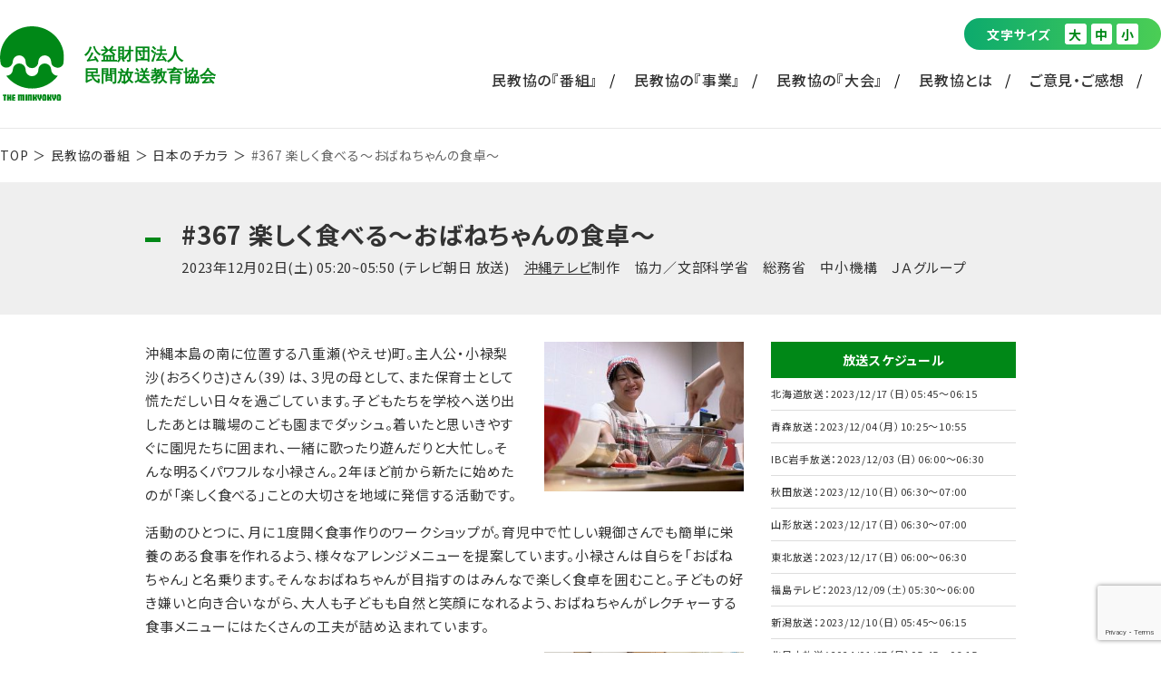

--- FILE ---
content_type: text/html; charset=UTF-8
request_url: https://www.minkyo.or.jp/program/nippon_no_chikara/367/
body_size: 25918
content:
<!DOCTYPE html>
<html lang="ja">
<head>
<meta charset="utf-8">
<meta content="IE=edge" http-equiv="X-UA-Compatible">
<meta name="viewport" content="width=device-width,initial-scale=1,maximum-scale=3,minimum-scale=1">
<meta name="format-detection" content="telephone=no">
	
<link rel="shortcut icon" href="https://www.minkyo.or.jp/wp-content/themes/minkyo/common/img/favicon.ico">
<link rel="apple-touch-icon" sizes="180x180" href="https://www.minkyo.or.jp/wp-content/themes/minkyo/common/img/apple-touch-icon.png">

<title>#367 楽しく食べる～おばねちゃんの食卓～ | 日本のチカラ | 民教協の番組 | 公益財団法人 民間放送教育協会</title>
<meta name="description" content="放送を通じて教育の機会均等と振興に寄与することを目的として、昭和４２年に文部科学省の認可を受けて設立されました。それぞれの地域を代表する全国３４の民間放送局（テレビ３３局+ラジオ１局）で組織され、既存のネット系列をこえて全国をカバーできる民放唯一のネットワークです。">
<meta name="keywords" content="民教協,民間放送教育協会,日本のチカラ,日本！食紀行,発見！人間力,学びEye！,小学校授業支援,東日本大震災被災地,子育て支援,本の読み聞かせ,民教協スペシャル,テレビ">
<link rel="canonical" href="https://www.minkyo.or.jp/program/nippon_no_chikara/367/">

<!-- OGP -->
<meta property="og:title" content="#367 楽しく食べる～おばねちゃんの食卓～">
<meta property="og:type" content="article">
<meta property="og:url" content="https://www.minkyo.or.jp/program/nippon_no_chikara/367/">
<meta property="og:site_name" content="公益財団法人 民間放送教育協会">
<meta property="og:image" content="https://www.minkyo.or.jp/wp-content/uploads/2023/11/367-5.jpg">
<meta property="og:description" content="放送を通じて教育の機会均等と振興に寄与することを目的として、昭和４２年に文部科学省の認可を受けて設立されました。それぞれの地域を代表する全国３４の民間放送局（テレビ３３局+ラジオ１局）で組織され、既存のネット系列をこえて全国をカバーできる民放唯一のネットワークです。">
<!-- TwitterCard -->
<meta name="twitter:card" content="summary_large_image">
<meta name="twitter:site" content="">
<meta name="twitter:title" content="#367 楽しく食べる～おばねちゃんの食卓～">
<meta name="twitter:description" content="放送を通じて教育の機会均等と振興に寄与することを目的として、昭和４２年に文部科学省の認可を受けて設立されました。それぞれの地域を代表する全国３４の民間放送局（テレビ３３局+ラジオ１局）で組織され、既存のネット系列をこえて全国をカバーできる民放唯一のネットワークです。">
<meta name="twitter:image:src" content="https://www.minkyo.or.jp/wp-content/uploads/2023/11/367-5.jpg">
	
<link rel="stylesheet" href="https://www.minkyo.or.jp/wp-content/themes/minkyo/common/css/import.css" media="all">

<script type="text/javascript">

  var _gaq = _gaq || [];
  _gaq.push(['_setAccount', 'UA-10208182-1']);
  _gaq.push(['_trackPageview']);

  (function() {
    var ga = document.createElement('script'); ga.type = 'text/javascript'; ga.async = true;
    ga.src = ('https:' == document.location.protocol ? 'https://ssl' : 'http://www') + '.google-analytics.com/ga.js';
    var s = document.getElementsByTagName('script')[0]; s.parentNode.insertBefore(ga, s);
  })();

</script>
<link rel='dns-prefetch' href='//www.google.com' />
<link rel='dns-prefetch' href='//s.w.org' />
		<script type="text/javascript">
			window._wpemojiSettings = {"baseUrl":"https:\/\/s.w.org\/images\/core\/emoji\/12.0.0-1\/72x72\/","ext":".png","svgUrl":"https:\/\/s.w.org\/images\/core\/emoji\/12.0.0-1\/svg\/","svgExt":".svg","source":{"concatemoji":"https:\/\/www.minkyo.or.jp\/wp-includes\/js\/wp-emoji-release.min.js?ver=5.4.7"}};
			/*! This file is auto-generated */
			!function(e,a,t){var n,r,o,i=a.createElement("canvas"),p=i.getContext&&i.getContext("2d");function s(e,t){var a=String.fromCharCode;p.clearRect(0,0,i.width,i.height),p.fillText(a.apply(this,e),0,0);e=i.toDataURL();return p.clearRect(0,0,i.width,i.height),p.fillText(a.apply(this,t),0,0),e===i.toDataURL()}function c(e){var t=a.createElement("script");t.src=e,t.defer=t.type="text/javascript",a.getElementsByTagName("head")[0].appendChild(t)}for(o=Array("flag","emoji"),t.supports={everything:!0,everythingExceptFlag:!0},r=0;r<o.length;r++)t.supports[o[r]]=function(e){if(!p||!p.fillText)return!1;switch(p.textBaseline="top",p.font="600 32px Arial",e){case"flag":return s([127987,65039,8205,9895,65039],[127987,65039,8203,9895,65039])?!1:!s([55356,56826,55356,56819],[55356,56826,8203,55356,56819])&&!s([55356,57332,56128,56423,56128,56418,56128,56421,56128,56430,56128,56423,56128,56447],[55356,57332,8203,56128,56423,8203,56128,56418,8203,56128,56421,8203,56128,56430,8203,56128,56423,8203,56128,56447]);case"emoji":return!s([55357,56424,55356,57342,8205,55358,56605,8205,55357,56424,55356,57340],[55357,56424,55356,57342,8203,55358,56605,8203,55357,56424,55356,57340])}return!1}(o[r]),t.supports.everything=t.supports.everything&&t.supports[o[r]],"flag"!==o[r]&&(t.supports.everythingExceptFlag=t.supports.everythingExceptFlag&&t.supports[o[r]]);t.supports.everythingExceptFlag=t.supports.everythingExceptFlag&&!t.supports.flag,t.DOMReady=!1,t.readyCallback=function(){t.DOMReady=!0},t.supports.everything||(n=function(){t.readyCallback()},a.addEventListener?(a.addEventListener("DOMContentLoaded",n,!1),e.addEventListener("load",n,!1)):(e.attachEvent("onload",n),a.attachEvent("onreadystatechange",function(){"complete"===a.readyState&&t.readyCallback()})),(n=t.source||{}).concatemoji?c(n.concatemoji):n.wpemoji&&n.twemoji&&(c(n.twemoji),c(n.wpemoji)))}(window,document,window._wpemojiSettings);
		</script>
		<style type="text/css">
img.wp-smiley,
img.emoji {
	display: inline !important;
	border: none !important;
	box-shadow: none !important;
	height: 1em !important;
	width: 1em !important;
	margin: 0 .07em !important;
	vertical-align: -0.1em !important;
	background: none !important;
	padding: 0 !important;
}
</style>
	<link rel='stylesheet' id='wp-block-library-css'  href='https://www.minkyo.or.jp/wp-includes/css/dist/block-library/style.min.css?ver=5.4.7' type='text/css' media='all' />
<link rel='stylesheet' id='contact-form-7-css'  href='https://www.minkyo.or.jp/wp-content/plugins/contact-form-7/includes/css/styles.css?ver=5.3.2' type='text/css' media='all' />
<link rel='https://api.w.org/' href='https://www.minkyo.or.jp/wp-json/' />
<link rel="canonical" href="https://www.minkyo.or.jp/program/nippon_no_chikara/367/" />
<link rel="alternate" type="application/json+oembed" href="https://www.minkyo.or.jp/wp-json/oembed/1.0/embed?url=https%3A%2F%2Fwww.minkyo.or.jp%2Fprogram%2Fnippon_no_chikara%2F367%2F" />
<link rel="alternate" type="text/xml+oembed" href="https://www.minkyo.or.jp/wp-json/oembed/1.0/embed?url=https%3A%2F%2Fwww.minkyo.or.jp%2Fprogram%2Fnippon_no_chikara%2F367%2F&#038;format=xml" />
<script type="application/ld+json">
[
	{
		"@context": "http://schema.org",
		"@type": "Organization",
		"url": "",
		"logo": ""
	},
	{
		"@context": "http://schema.org",
		"@type": "BreadcrumbList",
		"itemListElement":
		[
			{
				"@type": "ListItem",
				"position": 1,
				"item":
				{
					"@id": "h",
					"name": "TOP"
				}
			}
		]
	}
]
</script>
</head>

<body class="program-template-default single single-program postid-33077">
	
	<div class="all_contents_wrapper">

		<!-- .common_header -->
		<header class="common_header">
			<div class="common_header_inner">

				<div class="header_top">
										<p class="logo"><a href="https://www.minkyo.or.jp">公益財団法人 民間放送教育協会</a></p>
										<div class="btn_menu" tabindex="0">Menu</div>
				<!-- /.header_top --></div>

				<div class="menus_wrapper">

					<div class="font_size_change">
						<div class="change_inner">
							<span>文字サイズ</span>
							<p class="large">大</p>
							<p class="middle">中</p>
							<p class="small">小</p>
						</div>
					</div>

					<div class="btn_close sp_only" tabindex="0">close</div>

										<nav class="header_menus">
						<ul class="nav_menus">
																					<li class="sp_only "><a href="https://www.minkyo.or.jp/">ホーム</a></li>
																					<li class="current-menu-item "><a href="https://www.minkyo.or.jp/program/">民教協の『番組』</a></li>
																					<li class=""><a href="https://www.minkyo.or.jp/project/">民教協の『事業』</a></li>
																					<li class=""><a href="https://www.minkyo.or.jp/convention/">民教協の『大会』</a></li>
																					<li class=""><a href="https://www.minkyo.or.jp/minkyo/about/">民教協とは</a></li>
																					<li class=""><a href="https://www.minkyo.or.jp/opinion/">ご意見・ご感想</a></li>
																					<li class="sp_only sp_gray "><a href="https://www.minkyo.or.jp/about/">このサイトについて</a></li>
																					<li class="sp_only sp_gray "><a href="https://www.minkyo.or.jp/sitemap/">サイトマップ</a></li>
													</ul>
					</nav>
					
				<!-- /.menus_wrapper --></div>

			<!-- /.common_header_inner --></div>
		<!-- /.common_header --></header>

		<nav class="bread_crumbs clearfix"><p class="bread_crumbs_inner"><a href="https://www.minkyo.or.jp">TOP</a><a href="https://www.minkyo.or.jp/program/">民教協の番組</a><a href="https://www.minkyo.or.jp/program/nippon_no_chikara/">日本のチカラ</a><a class="active">#367 楽しく食べる～おばねちゃんの食卓～</a></p></nav>
		<div class="header_title01 mb30">
		<div class="header_title01_inner">
			<h1 class="title">#367 楽しく食べる～おばねちゃんの食卓～</h1>
			<p>2023年12月02日(土) 05:20~05:50 (テレビ朝日 放送)　<a href="https://www.otv.co.jp/">沖縄テレビ</a>制作　協力／文部科学省　総務省　中小機構　ＪＡグループ</p>
		</div>
	</div>




	<!-- .col2_layout_wrapper -->
	<div class="col2_layout_wrapper">

			<div class="side_bar">

								<div class="side_schedule">
					<div class="title">放送スケジュール</div>
					<div class="content">
						<ul id="schList">
<li>北海道放送：2023/12/17（日）05:45～06:15</li>
<li>青森放送：2023/12/04（月）10:25～10:55</li>
<li>IBC岩手放送：2023/12/03（日）06:00～06:30</li>
<li>秋田放送：2023/12/10（日）06:30～07:00</li>
<li>山形放送：2023/12/17（日）06:30～07:00</li>
<li>東北放送：2023/12/17（日）06:00～06:30</li>
<li>福島テレビ：2023/12/09（土）05:30～06:00</li>
<li>新潟放送：2023/12/10（日）05:45～06:15</li>
<li>北日本放送：2024/01/07（日）05:45～06:15</li>
<li>北陸放送：2023/12/03（日）06:00～06:30</li>
<li>福井放送：2023/12/08（金）10:20～10:50</li>
<li>信越放送：2023/12/10（日）05:45～06:15</li>
<li>山梨放送：2023/12/10（日）06:30～07:00</li>
<li>テレビ朝日：2023/12/02（土）05:20～05:50</li>
<li>静岡放送：2023/12/10（日）05:45～06:15</li>
<li>メ～テレ：2023/12/02（土）05:20～05:50</li>
<li>ABCテレビ：2023/12/02（土）05:20～05:50</li>
<li>日本海ﾃﾚﾋﾞｼﾞｮﾝ：2023/12/04（月）10:55～11:25</li>
<li>山陰放送：2023/12/06（水）11:00～11:30</li>
<li>中国放送：2023/12/10（日）05:45～06:15</li>
<li>山口放送：2023/12/15（金）10:25～10:55</li>
<li>西日本放送：2023/12/10（日）06:30～07:00</li>
<li>四国放送：2023/12/06（水）10:55～11:25</li>
<li>南海放送：2023/12/11（月）10:25～10:55</li>
<li>高知放送：2023/12/17（日）05:45～06:15</li>
<li>RKB毎日放送：2023/12/17（日）05:45～06:15</li>
<li>長崎放送：2023/12/10（日）06:00～06:30</li>
<li>大分放送：2023/12/10（日）06:15～06:45</li>
<li>熊本放送：2023/12/03（日）06:00～06:30</li>
<li>宮崎放送：2023/12/03（日）06:15～06:45</li>
<li>南日本放送：2023/12/17（日）06:15～06:45</li>
<li>沖縄ﾃﾚﾋﾞ放送：2023/12/03（日）06:30～07:00</li>
<li>琉球放送：2023/12/09（土）06:00～06:30</li>
</ul>
					</div>
				</div>
				
			<!-- /.side_bar --></div>

			<div class="main_contents editor_style">
				<p><img src="https://www.minkyo.or.jp/wp-content/uploads/2023/11/367-2-300x225.jpg" alt="" width="220" height="165" class="alignright wp-image-33742" srcset="https://www.minkyo.or.jp/wp-content/uploads/2023/11/367-2-300x225.jpg 300w, https://www.minkyo.or.jp/wp-content/uploads/2023/11/367-2-1024x767.jpg 1024w, https://www.minkyo.or.jp/wp-content/uploads/2023/11/367-2-768x575.jpg 768w, https://www.minkyo.or.jp/wp-content/uploads/2023/11/367-2.jpg 1376w" sizes="(max-width: 220px) 100vw, 220px" />沖縄本島の南に位置する<span>八重瀬(やえせ)町。主人公・小禄梨沙(おろくりさ)さん（39</span>）は、３児の母として、また保育士として慌ただしい日々を過ごしています。子どもたちを学校へ送り出したあとは職場のこども園までダッシュ。着いたと思いきやすぐに園児たちに囲まれ、一緒に歌ったり遊んだりと大忙し。そんな明るくパワフルな小禄さん。２年ほど前から新たに始めたのが「楽しく食べる」ことの大切さを地域に発信する活動です。</p>
<p>活動のひとつに、月に１度開く食事作りのワークショップが。育児中で忙しい親御さんでも簡単に栄養のある食事を作れるよう、様々なアレンジメニューを提案しています。小禄さんは自らを「おばねちゃん」と名乗ります。そんなおばねちゃんが目指すのはみんなで楽しく食卓を囲むこと。子どもの好き嫌いと向き合いながら、大人も子どもも自然と笑顔になれるよう、おばねちゃんがレクチャーする食事メニューにはたくさんの工夫が詰め込まれています。</p>
<p><img src="https://www.minkyo.or.jp/wp-content/uploads/2023/11/367-4-300x225.jpg" alt="" width="220" height="165" class="alignright wp-image-33744" srcset="https://www.minkyo.or.jp/wp-content/uploads/2023/11/367-4-300x225.jpg 300w, https://www.minkyo.or.jp/wp-content/uploads/2023/11/367-4-1024x769.jpg 1024w, https://www.minkyo.or.jp/wp-content/uploads/2023/11/367-4-768x577.jpg 768w, https://www.minkyo.or.jp/wp-content/uploads/2023/11/367-4.jpg 1438w" sizes="(max-width: 220px) 100vw, 220px" />活動はワークショップだけにとどまりません。ある日、レオタード姿で公民館に現れたおばねちゃん。「子どもの健康の前に大人が元気でなければ！」と始めたのはキレッキレのダンス。最初は恥ずかしそうに踊っていた大人たちも、おばねちゃんにつられて楽しそうに踊り始めます。最後はすっきりとした笑顔を見せていました。</p>
<p>「できることから一歩ずつやっていきたい」</p>
<p>…みんなの健康を願い奔走する、おばねちゃんの日々を追いかけました。</p>

								<div class="text_box01 bdr">
					<h2 class="title">編集後記</h2>
					<div class="description"><h4>ディレクター：上原麗夏（沖縄テレビ）</h4>
<p><img src="https://www.minkyo.or.jp/wp-content/uploads/2023/11/367-3-150x150.jpg" alt="" width="150" height="150" class="alignright size-thumbnail wp-image-33743" />「おばねちゃんというパワフルな女性がいる」そんな情報を聞いて沖縄県八重瀬町の公民館を訪ねたのが、私とおばねちゃんの出会いです。食の大切さをテーマにしたイベントには、お年寄りから子どもまで多くの人が集まり、その中心におばねちゃんの姿がありました。笑顔が素敵で、気づけばどんどん人が集まってくる。おばねちゃんはそんな魅力を持った人です。</p>
<p>「食の楽しさ」を伝え続けるおばねちゃんを取材していると、<img src="https://www.minkyo.or.jp/wp-content/uploads/2023/11/367-1-150x150.jpg" alt="" width="150" height="150" class="alignright size-thumbnail wp-image-33741" />少しの工夫で栄養をとりながらおいしく楽しく食べることができるのだと気づかされました。子どもたちが食べやすくなるようにちょっとだけお菓子を加えてみたり、スーパーで買うよりちょっとだけ高い食材を市場で買ってみたり。無理はせずできる範囲で、栄養のある食事を楽しく食べる。おばねちゃんと出会った私がそうであったように、この番組が日々何気なく食べている「食事」について振り返るきっかけになれば嬉しいです。</p>
</div>
				</div>
				
				
			<div class="prev_next_links">
				<a href="https://www.minkyo.or.jp/program/nippon_no_chikara/366/" rel="prev">&lt;&lt; 前の記事</a>				<a href="https://www.minkyo.or.jp/program/nippon_no_chikara/368/" rel="next">次の記事 &gt;&gt;</a>			</div>

			<!-- /.main_contents --></div>

		<!-- /.col2_layout_wrapper --></div>

	<section class="section_block01">
	<div class="section_block01_inner">
		<div class="content">
<h3 class="basic_title01">ご意見・ご感想</h3>
<p>皆さまからのご意見・ご感想をお待ちしております。<br />
お寄せいただいたコメントにはすべて目を通しておりますが、必ずしも掲載されるものではございませんのでご了承ください。<br />
記入欄に、<span style="text-decoration: underline;">お住まい（都道府県）</span>もご記入いただければ幸いです（任意）。</p>
<p>&nbsp;</p>
<p style="font-size: 20px;"><span style="text-decoration: underline;">※　企画提案・商品宣伝・イベント告知等に関する投稿は、固くお断り申し上げます。</span></p>
<p>&nbsp;</p>
</div>
<div class="content">
<div class="ta_c mt40 mb40"><a href="/opinion/#opinion_form_title" class="basic_btn01">皆様から寄せられたご意見・ご感想はこちら</a></div>
<div class="form_area"><div role="form" class="wpcf7" id="wpcf7-f96-p33077-o1" lang="ja" dir="ltr">
<div class="screen-reader-response"><p role="status" aria-live="polite" aria-atomic="true"></p> <ul></ul></div>
<form action="/program/nippon_no_chikara/367/#wpcf7-f96-p33077-o1" method="post" class="wpcf7-form init" novalidate="novalidate" data-status="init">
<div style="display: none;">
<input type="hidden" name="_wpcf7" value="96" />
<input type="hidden" name="_wpcf7_version" value="5.3.2" />
<input type="hidden" name="_wpcf7_locale" value="ja" />
<input type="hidden" name="_wpcf7_unit_tag" value="wpcf7-f96-p33077-o1" />
<input type="hidden" name="_wpcf7_container_post" value="33077" />
<input type="hidden" name="_wpcf7_posted_data_hash" value="" />
<input type="hidden" name="_wpcf7_recaptcha_response" value="" />
</div>
<div class="form_item">
	<label for="">ペンネーム</label>
	<span class="wpcf7-form-control-wrap penname"><input type="text" name="penname" value="" size="40" class="wpcf7-form-control wpcf7-text" aria-invalid="false" /></span>
</div>
<div class="form_item">
	<label for="">メールアドレス</label>
	<span class="wpcf7-form-control-wrap email"><input type="email" name="email" value="" size="40" class="wpcf7-form-control wpcf7-text wpcf7-email wpcf7-validates-as-required wpcf7-validates-as-email" aria-required="true" aria-invalid="false" /></span>
</div>
<div class="form_item">
	<label for="">番組</label>
	<div class="form_select">
		<span class="wpcf7-form-control-wrap programs"><select name="programs" class="wpcf7-form-control wpcf7-select" aria-invalid="false"><option value="日本のチカラ">日本のチカラ</option><option value="日本！食紀行">日本！食紀行</option><option value="学びEye!">学びEye!</option><option value="発見!人間力">発見!人間力</option><option value="民教協スペシャル">民教協スペシャル</option></select></span>
	</div>
</div>
<div class="form_item">
	<label for="">性別</label>
	<div class="form_select">
		<span class="wpcf7-form-control-wrap sex"><select name="sex" class="wpcf7-form-control wpcf7-select" aria-invalid="false"><option value="選択してください（任意）">選択してください（任意）</option><option value="男性">男性</option><option value="女性">女性</option></select></span>
	</div>
</div>
<div class="form_item">
	<label for="">世代</label>
	<div class="form_select">
		<span class="wpcf7-form-control-wrap age"><select name="age" class="wpcf7-form-control wpcf7-select" aria-invalid="false"><option value="選択してください（任意）">選択してください（任意）</option><option value="10代">10代</option><option value="20代">20代</option><option value="30代">30代</option><option value="40代">40代</option><option value="50代">50代</option><option value="60代">60代</option><option value="70代">70代</option><option value="80代〜">80代〜</option></select></span>
	</div>
</div>
<div class="form_item">
	<label for="">記入欄</label>
	<span class="wpcf7-form-control-wrap content"><textarea name="content" cols="40" rows="10" class="wpcf7-form-control wpcf7-textarea" aria-invalid="false"></textarea></span>
</div>
<div class="ta_c mb30">
<span class="wpcf7-form-control-wrap acceptance"><span class="wpcf7-form-control wpcf7-acceptance"><span class="wpcf7-list-item"><label><input type="checkbox" name="acceptance" value="1" aria-invalid="false" /><span class="wpcf7-list-item-label">サイト規約に同意・承諾の上で送信します。</span></label></span></span></span>
</div>
<div class="ta_c"><input type="submit" value="投稿" class="wpcf7-form-control wpcf7-submit basic_btn01 bg_full form_btn" /></div><div class="wpcf7-response-output" aria-hidden="true"></div></form></div></div>
</div>
	<!-- /.section_block01_inner --></div>
<!-- /.section_block01 --></section>

	
		
				<div class="section_block01 bg_gray bdtw">
			<div class="section_block01_inner">

				<div class="content">
					<ul class="banner_list">

																		<li><a href="https://www.minkyo.or.jp/minkyo/donation/"  class="banner_item"><img src="https://www.minkyo.or.jp/wp-content/uploads/2020/04/banner1.png" alt="寄付のお願い"></a></li>
																		<li><a href="https://www.minkyo.or.jp/video_rental/"  class="banner_item"><img src="https://www.minkyo.or.jp/wp-content/uploads/2020/04/banner2.png" alt="番組貸し出し"></a></li>
																		<li><a href="https://www.minkyo.or.jp/reair/"  class="banner_item"><img src="https://www.minkyo.or.jp/wp-content/uploads/2020/04/banner3.png" alt="再放送のお知らせ"></a></li>
																		<li><a href="https://www.minkyo.or.jp/opinion/"  class="banner_item"><img src="https://www.minkyo.or.jp/wp-content/uploads/2020/04/banner5.png" alt="ご意見・ご感想"></a></li>
																		<li><a href="https://www.minkyo.or.jp/minkyo/about/"  class="banner_item"><img src="https://www.minkyo.or.jp/wp-content/uploads/2020/04/banner6.png" alt="民教協とは"></a></li>
											</ul>

				<!-- /.content --></div>
			<!-- /.section_block01_inner --></div>
		<!-- /.section_block01 --></div>
		
		<div class="pagetop_fixed"></div>

		<footer class="common_footer">

			<div class="menus_copy">
				<ul id="menu-fnav" class="menus"><li id="menu-item-86" class="menu-item menu-item-type-post_type menu-item-object-page menu-item-86"><a href="https://www.minkyo.or.jp/about/">このサイトについて</a></li>
<li id="menu-item-87" class="menu-item menu-item-type-post_type menu-item-object-page menu-item-87"><a href="https://www.minkyo.or.jp/sitemap/">サイトマップ</a></li>
</ul>				<div class="copy">〒106-8001 東京都港区六本木6-9-1テレビ朝日内<br />
copyright (c) 公益財団法人 民間放送教育協会 All Rights Reserved</div>
			</div>

		<!-- /.common_footer --></footer>

	<!-- /.all_contents_wrapper --></div>

	<script type='text/javascript' src='https://www.minkyo.or.jp/wp-content/themes/minkyo/common/js/jquery.js?ver=1.0'></script>
<script type='text/javascript' src='https://www.minkyo.or.jp/wp-content/themes/minkyo/common/js/slick.min.js?ver=1.0'></script>
<script type='text/javascript' src='https://www.minkyo.or.jp/wp-content/themes/minkyo/common/js/ofi.min.js?ver=1.0'></script>
<script type='text/javascript' src='https://www.minkyo.or.jp/wp-content/themes/minkyo/common/js/cmn.js?ver=1.0'></script>
<script type='text/javascript'>
/* <![CDATA[ */
var wpcf7 = {"apiSettings":{"root":"https:\/\/www.minkyo.or.jp\/wp-json\/contact-form-7\/v1","namespace":"contact-form-7\/v1"}};
/* ]]> */
</script>
<script type='text/javascript' src='https://www.minkyo.or.jp/wp-content/plugins/contact-form-7/includes/js/scripts.js?ver=5.3.2'></script>
<script type='text/javascript' src='https://www.google.com/recaptcha/api.js?render=6LdrTRorAAAAAMKBGy46Gbp_cjHkDuM4Fc6Y_fDM&#038;ver=3.0'></script>
<script type='text/javascript'>
/* <![CDATA[ */
var wpcf7_recaptcha = {"sitekey":"6LdrTRorAAAAAMKBGy46Gbp_cjHkDuM4Fc6Y_fDM","actions":{"homepage":"homepage","contactform":"contactform"}};
/* ]]> */
</script>
<script type='text/javascript' src='https://www.minkyo.or.jp/wp-content/plugins/contact-form-7/modules/recaptcha/script.js?ver=5.3.2'></script>
<script type='text/javascript' src='https://www.minkyo.or.jp/wp-includes/js/wp-embed.min.js?ver=5.4.7'></script>
</body>
</html>


--- FILE ---
content_type: text/html; charset=utf-8
request_url: https://www.google.com/recaptcha/api2/anchor?ar=1&k=6LdrTRorAAAAAMKBGy46Gbp_cjHkDuM4Fc6Y_fDM&co=aHR0cHM6Ly93d3cubWlua3lvLm9yLmpwOjQ0Mw..&hl=en&v=N67nZn4AqZkNcbeMu4prBgzg&size=invisible&anchor-ms=20000&execute-ms=30000&cb=jag8gx7rjol2
body_size: 48756
content:
<!DOCTYPE HTML><html dir="ltr" lang="en"><head><meta http-equiv="Content-Type" content="text/html; charset=UTF-8">
<meta http-equiv="X-UA-Compatible" content="IE=edge">
<title>reCAPTCHA</title>
<style type="text/css">
/* cyrillic-ext */
@font-face {
  font-family: 'Roboto';
  font-style: normal;
  font-weight: 400;
  font-stretch: 100%;
  src: url(//fonts.gstatic.com/s/roboto/v48/KFO7CnqEu92Fr1ME7kSn66aGLdTylUAMa3GUBHMdazTgWw.woff2) format('woff2');
  unicode-range: U+0460-052F, U+1C80-1C8A, U+20B4, U+2DE0-2DFF, U+A640-A69F, U+FE2E-FE2F;
}
/* cyrillic */
@font-face {
  font-family: 'Roboto';
  font-style: normal;
  font-weight: 400;
  font-stretch: 100%;
  src: url(//fonts.gstatic.com/s/roboto/v48/KFO7CnqEu92Fr1ME7kSn66aGLdTylUAMa3iUBHMdazTgWw.woff2) format('woff2');
  unicode-range: U+0301, U+0400-045F, U+0490-0491, U+04B0-04B1, U+2116;
}
/* greek-ext */
@font-face {
  font-family: 'Roboto';
  font-style: normal;
  font-weight: 400;
  font-stretch: 100%;
  src: url(//fonts.gstatic.com/s/roboto/v48/KFO7CnqEu92Fr1ME7kSn66aGLdTylUAMa3CUBHMdazTgWw.woff2) format('woff2');
  unicode-range: U+1F00-1FFF;
}
/* greek */
@font-face {
  font-family: 'Roboto';
  font-style: normal;
  font-weight: 400;
  font-stretch: 100%;
  src: url(//fonts.gstatic.com/s/roboto/v48/KFO7CnqEu92Fr1ME7kSn66aGLdTylUAMa3-UBHMdazTgWw.woff2) format('woff2');
  unicode-range: U+0370-0377, U+037A-037F, U+0384-038A, U+038C, U+038E-03A1, U+03A3-03FF;
}
/* math */
@font-face {
  font-family: 'Roboto';
  font-style: normal;
  font-weight: 400;
  font-stretch: 100%;
  src: url(//fonts.gstatic.com/s/roboto/v48/KFO7CnqEu92Fr1ME7kSn66aGLdTylUAMawCUBHMdazTgWw.woff2) format('woff2');
  unicode-range: U+0302-0303, U+0305, U+0307-0308, U+0310, U+0312, U+0315, U+031A, U+0326-0327, U+032C, U+032F-0330, U+0332-0333, U+0338, U+033A, U+0346, U+034D, U+0391-03A1, U+03A3-03A9, U+03B1-03C9, U+03D1, U+03D5-03D6, U+03F0-03F1, U+03F4-03F5, U+2016-2017, U+2034-2038, U+203C, U+2040, U+2043, U+2047, U+2050, U+2057, U+205F, U+2070-2071, U+2074-208E, U+2090-209C, U+20D0-20DC, U+20E1, U+20E5-20EF, U+2100-2112, U+2114-2115, U+2117-2121, U+2123-214F, U+2190, U+2192, U+2194-21AE, U+21B0-21E5, U+21F1-21F2, U+21F4-2211, U+2213-2214, U+2216-22FF, U+2308-230B, U+2310, U+2319, U+231C-2321, U+2336-237A, U+237C, U+2395, U+239B-23B7, U+23D0, U+23DC-23E1, U+2474-2475, U+25AF, U+25B3, U+25B7, U+25BD, U+25C1, U+25CA, U+25CC, U+25FB, U+266D-266F, U+27C0-27FF, U+2900-2AFF, U+2B0E-2B11, U+2B30-2B4C, U+2BFE, U+3030, U+FF5B, U+FF5D, U+1D400-1D7FF, U+1EE00-1EEFF;
}
/* symbols */
@font-face {
  font-family: 'Roboto';
  font-style: normal;
  font-weight: 400;
  font-stretch: 100%;
  src: url(//fonts.gstatic.com/s/roboto/v48/KFO7CnqEu92Fr1ME7kSn66aGLdTylUAMaxKUBHMdazTgWw.woff2) format('woff2');
  unicode-range: U+0001-000C, U+000E-001F, U+007F-009F, U+20DD-20E0, U+20E2-20E4, U+2150-218F, U+2190, U+2192, U+2194-2199, U+21AF, U+21E6-21F0, U+21F3, U+2218-2219, U+2299, U+22C4-22C6, U+2300-243F, U+2440-244A, U+2460-24FF, U+25A0-27BF, U+2800-28FF, U+2921-2922, U+2981, U+29BF, U+29EB, U+2B00-2BFF, U+4DC0-4DFF, U+FFF9-FFFB, U+10140-1018E, U+10190-1019C, U+101A0, U+101D0-101FD, U+102E0-102FB, U+10E60-10E7E, U+1D2C0-1D2D3, U+1D2E0-1D37F, U+1F000-1F0FF, U+1F100-1F1AD, U+1F1E6-1F1FF, U+1F30D-1F30F, U+1F315, U+1F31C, U+1F31E, U+1F320-1F32C, U+1F336, U+1F378, U+1F37D, U+1F382, U+1F393-1F39F, U+1F3A7-1F3A8, U+1F3AC-1F3AF, U+1F3C2, U+1F3C4-1F3C6, U+1F3CA-1F3CE, U+1F3D4-1F3E0, U+1F3ED, U+1F3F1-1F3F3, U+1F3F5-1F3F7, U+1F408, U+1F415, U+1F41F, U+1F426, U+1F43F, U+1F441-1F442, U+1F444, U+1F446-1F449, U+1F44C-1F44E, U+1F453, U+1F46A, U+1F47D, U+1F4A3, U+1F4B0, U+1F4B3, U+1F4B9, U+1F4BB, U+1F4BF, U+1F4C8-1F4CB, U+1F4D6, U+1F4DA, U+1F4DF, U+1F4E3-1F4E6, U+1F4EA-1F4ED, U+1F4F7, U+1F4F9-1F4FB, U+1F4FD-1F4FE, U+1F503, U+1F507-1F50B, U+1F50D, U+1F512-1F513, U+1F53E-1F54A, U+1F54F-1F5FA, U+1F610, U+1F650-1F67F, U+1F687, U+1F68D, U+1F691, U+1F694, U+1F698, U+1F6AD, U+1F6B2, U+1F6B9-1F6BA, U+1F6BC, U+1F6C6-1F6CF, U+1F6D3-1F6D7, U+1F6E0-1F6EA, U+1F6F0-1F6F3, U+1F6F7-1F6FC, U+1F700-1F7FF, U+1F800-1F80B, U+1F810-1F847, U+1F850-1F859, U+1F860-1F887, U+1F890-1F8AD, U+1F8B0-1F8BB, U+1F8C0-1F8C1, U+1F900-1F90B, U+1F93B, U+1F946, U+1F984, U+1F996, U+1F9E9, U+1FA00-1FA6F, U+1FA70-1FA7C, U+1FA80-1FA89, U+1FA8F-1FAC6, U+1FACE-1FADC, U+1FADF-1FAE9, U+1FAF0-1FAF8, U+1FB00-1FBFF;
}
/* vietnamese */
@font-face {
  font-family: 'Roboto';
  font-style: normal;
  font-weight: 400;
  font-stretch: 100%;
  src: url(//fonts.gstatic.com/s/roboto/v48/KFO7CnqEu92Fr1ME7kSn66aGLdTylUAMa3OUBHMdazTgWw.woff2) format('woff2');
  unicode-range: U+0102-0103, U+0110-0111, U+0128-0129, U+0168-0169, U+01A0-01A1, U+01AF-01B0, U+0300-0301, U+0303-0304, U+0308-0309, U+0323, U+0329, U+1EA0-1EF9, U+20AB;
}
/* latin-ext */
@font-face {
  font-family: 'Roboto';
  font-style: normal;
  font-weight: 400;
  font-stretch: 100%;
  src: url(//fonts.gstatic.com/s/roboto/v48/KFO7CnqEu92Fr1ME7kSn66aGLdTylUAMa3KUBHMdazTgWw.woff2) format('woff2');
  unicode-range: U+0100-02BA, U+02BD-02C5, U+02C7-02CC, U+02CE-02D7, U+02DD-02FF, U+0304, U+0308, U+0329, U+1D00-1DBF, U+1E00-1E9F, U+1EF2-1EFF, U+2020, U+20A0-20AB, U+20AD-20C0, U+2113, U+2C60-2C7F, U+A720-A7FF;
}
/* latin */
@font-face {
  font-family: 'Roboto';
  font-style: normal;
  font-weight: 400;
  font-stretch: 100%;
  src: url(//fonts.gstatic.com/s/roboto/v48/KFO7CnqEu92Fr1ME7kSn66aGLdTylUAMa3yUBHMdazQ.woff2) format('woff2');
  unicode-range: U+0000-00FF, U+0131, U+0152-0153, U+02BB-02BC, U+02C6, U+02DA, U+02DC, U+0304, U+0308, U+0329, U+2000-206F, U+20AC, U+2122, U+2191, U+2193, U+2212, U+2215, U+FEFF, U+FFFD;
}
/* cyrillic-ext */
@font-face {
  font-family: 'Roboto';
  font-style: normal;
  font-weight: 500;
  font-stretch: 100%;
  src: url(//fonts.gstatic.com/s/roboto/v48/KFO7CnqEu92Fr1ME7kSn66aGLdTylUAMa3GUBHMdazTgWw.woff2) format('woff2');
  unicode-range: U+0460-052F, U+1C80-1C8A, U+20B4, U+2DE0-2DFF, U+A640-A69F, U+FE2E-FE2F;
}
/* cyrillic */
@font-face {
  font-family: 'Roboto';
  font-style: normal;
  font-weight: 500;
  font-stretch: 100%;
  src: url(//fonts.gstatic.com/s/roboto/v48/KFO7CnqEu92Fr1ME7kSn66aGLdTylUAMa3iUBHMdazTgWw.woff2) format('woff2');
  unicode-range: U+0301, U+0400-045F, U+0490-0491, U+04B0-04B1, U+2116;
}
/* greek-ext */
@font-face {
  font-family: 'Roboto';
  font-style: normal;
  font-weight: 500;
  font-stretch: 100%;
  src: url(//fonts.gstatic.com/s/roboto/v48/KFO7CnqEu92Fr1ME7kSn66aGLdTylUAMa3CUBHMdazTgWw.woff2) format('woff2');
  unicode-range: U+1F00-1FFF;
}
/* greek */
@font-face {
  font-family: 'Roboto';
  font-style: normal;
  font-weight: 500;
  font-stretch: 100%;
  src: url(//fonts.gstatic.com/s/roboto/v48/KFO7CnqEu92Fr1ME7kSn66aGLdTylUAMa3-UBHMdazTgWw.woff2) format('woff2');
  unicode-range: U+0370-0377, U+037A-037F, U+0384-038A, U+038C, U+038E-03A1, U+03A3-03FF;
}
/* math */
@font-face {
  font-family: 'Roboto';
  font-style: normal;
  font-weight: 500;
  font-stretch: 100%;
  src: url(//fonts.gstatic.com/s/roboto/v48/KFO7CnqEu92Fr1ME7kSn66aGLdTylUAMawCUBHMdazTgWw.woff2) format('woff2');
  unicode-range: U+0302-0303, U+0305, U+0307-0308, U+0310, U+0312, U+0315, U+031A, U+0326-0327, U+032C, U+032F-0330, U+0332-0333, U+0338, U+033A, U+0346, U+034D, U+0391-03A1, U+03A3-03A9, U+03B1-03C9, U+03D1, U+03D5-03D6, U+03F0-03F1, U+03F4-03F5, U+2016-2017, U+2034-2038, U+203C, U+2040, U+2043, U+2047, U+2050, U+2057, U+205F, U+2070-2071, U+2074-208E, U+2090-209C, U+20D0-20DC, U+20E1, U+20E5-20EF, U+2100-2112, U+2114-2115, U+2117-2121, U+2123-214F, U+2190, U+2192, U+2194-21AE, U+21B0-21E5, U+21F1-21F2, U+21F4-2211, U+2213-2214, U+2216-22FF, U+2308-230B, U+2310, U+2319, U+231C-2321, U+2336-237A, U+237C, U+2395, U+239B-23B7, U+23D0, U+23DC-23E1, U+2474-2475, U+25AF, U+25B3, U+25B7, U+25BD, U+25C1, U+25CA, U+25CC, U+25FB, U+266D-266F, U+27C0-27FF, U+2900-2AFF, U+2B0E-2B11, U+2B30-2B4C, U+2BFE, U+3030, U+FF5B, U+FF5D, U+1D400-1D7FF, U+1EE00-1EEFF;
}
/* symbols */
@font-face {
  font-family: 'Roboto';
  font-style: normal;
  font-weight: 500;
  font-stretch: 100%;
  src: url(//fonts.gstatic.com/s/roboto/v48/KFO7CnqEu92Fr1ME7kSn66aGLdTylUAMaxKUBHMdazTgWw.woff2) format('woff2');
  unicode-range: U+0001-000C, U+000E-001F, U+007F-009F, U+20DD-20E0, U+20E2-20E4, U+2150-218F, U+2190, U+2192, U+2194-2199, U+21AF, U+21E6-21F0, U+21F3, U+2218-2219, U+2299, U+22C4-22C6, U+2300-243F, U+2440-244A, U+2460-24FF, U+25A0-27BF, U+2800-28FF, U+2921-2922, U+2981, U+29BF, U+29EB, U+2B00-2BFF, U+4DC0-4DFF, U+FFF9-FFFB, U+10140-1018E, U+10190-1019C, U+101A0, U+101D0-101FD, U+102E0-102FB, U+10E60-10E7E, U+1D2C0-1D2D3, U+1D2E0-1D37F, U+1F000-1F0FF, U+1F100-1F1AD, U+1F1E6-1F1FF, U+1F30D-1F30F, U+1F315, U+1F31C, U+1F31E, U+1F320-1F32C, U+1F336, U+1F378, U+1F37D, U+1F382, U+1F393-1F39F, U+1F3A7-1F3A8, U+1F3AC-1F3AF, U+1F3C2, U+1F3C4-1F3C6, U+1F3CA-1F3CE, U+1F3D4-1F3E0, U+1F3ED, U+1F3F1-1F3F3, U+1F3F5-1F3F7, U+1F408, U+1F415, U+1F41F, U+1F426, U+1F43F, U+1F441-1F442, U+1F444, U+1F446-1F449, U+1F44C-1F44E, U+1F453, U+1F46A, U+1F47D, U+1F4A3, U+1F4B0, U+1F4B3, U+1F4B9, U+1F4BB, U+1F4BF, U+1F4C8-1F4CB, U+1F4D6, U+1F4DA, U+1F4DF, U+1F4E3-1F4E6, U+1F4EA-1F4ED, U+1F4F7, U+1F4F9-1F4FB, U+1F4FD-1F4FE, U+1F503, U+1F507-1F50B, U+1F50D, U+1F512-1F513, U+1F53E-1F54A, U+1F54F-1F5FA, U+1F610, U+1F650-1F67F, U+1F687, U+1F68D, U+1F691, U+1F694, U+1F698, U+1F6AD, U+1F6B2, U+1F6B9-1F6BA, U+1F6BC, U+1F6C6-1F6CF, U+1F6D3-1F6D7, U+1F6E0-1F6EA, U+1F6F0-1F6F3, U+1F6F7-1F6FC, U+1F700-1F7FF, U+1F800-1F80B, U+1F810-1F847, U+1F850-1F859, U+1F860-1F887, U+1F890-1F8AD, U+1F8B0-1F8BB, U+1F8C0-1F8C1, U+1F900-1F90B, U+1F93B, U+1F946, U+1F984, U+1F996, U+1F9E9, U+1FA00-1FA6F, U+1FA70-1FA7C, U+1FA80-1FA89, U+1FA8F-1FAC6, U+1FACE-1FADC, U+1FADF-1FAE9, U+1FAF0-1FAF8, U+1FB00-1FBFF;
}
/* vietnamese */
@font-face {
  font-family: 'Roboto';
  font-style: normal;
  font-weight: 500;
  font-stretch: 100%;
  src: url(//fonts.gstatic.com/s/roboto/v48/KFO7CnqEu92Fr1ME7kSn66aGLdTylUAMa3OUBHMdazTgWw.woff2) format('woff2');
  unicode-range: U+0102-0103, U+0110-0111, U+0128-0129, U+0168-0169, U+01A0-01A1, U+01AF-01B0, U+0300-0301, U+0303-0304, U+0308-0309, U+0323, U+0329, U+1EA0-1EF9, U+20AB;
}
/* latin-ext */
@font-face {
  font-family: 'Roboto';
  font-style: normal;
  font-weight: 500;
  font-stretch: 100%;
  src: url(//fonts.gstatic.com/s/roboto/v48/KFO7CnqEu92Fr1ME7kSn66aGLdTylUAMa3KUBHMdazTgWw.woff2) format('woff2');
  unicode-range: U+0100-02BA, U+02BD-02C5, U+02C7-02CC, U+02CE-02D7, U+02DD-02FF, U+0304, U+0308, U+0329, U+1D00-1DBF, U+1E00-1E9F, U+1EF2-1EFF, U+2020, U+20A0-20AB, U+20AD-20C0, U+2113, U+2C60-2C7F, U+A720-A7FF;
}
/* latin */
@font-face {
  font-family: 'Roboto';
  font-style: normal;
  font-weight: 500;
  font-stretch: 100%;
  src: url(//fonts.gstatic.com/s/roboto/v48/KFO7CnqEu92Fr1ME7kSn66aGLdTylUAMa3yUBHMdazQ.woff2) format('woff2');
  unicode-range: U+0000-00FF, U+0131, U+0152-0153, U+02BB-02BC, U+02C6, U+02DA, U+02DC, U+0304, U+0308, U+0329, U+2000-206F, U+20AC, U+2122, U+2191, U+2193, U+2212, U+2215, U+FEFF, U+FFFD;
}
/* cyrillic-ext */
@font-face {
  font-family: 'Roboto';
  font-style: normal;
  font-weight: 900;
  font-stretch: 100%;
  src: url(//fonts.gstatic.com/s/roboto/v48/KFO7CnqEu92Fr1ME7kSn66aGLdTylUAMa3GUBHMdazTgWw.woff2) format('woff2');
  unicode-range: U+0460-052F, U+1C80-1C8A, U+20B4, U+2DE0-2DFF, U+A640-A69F, U+FE2E-FE2F;
}
/* cyrillic */
@font-face {
  font-family: 'Roboto';
  font-style: normal;
  font-weight: 900;
  font-stretch: 100%;
  src: url(//fonts.gstatic.com/s/roboto/v48/KFO7CnqEu92Fr1ME7kSn66aGLdTylUAMa3iUBHMdazTgWw.woff2) format('woff2');
  unicode-range: U+0301, U+0400-045F, U+0490-0491, U+04B0-04B1, U+2116;
}
/* greek-ext */
@font-face {
  font-family: 'Roboto';
  font-style: normal;
  font-weight: 900;
  font-stretch: 100%;
  src: url(//fonts.gstatic.com/s/roboto/v48/KFO7CnqEu92Fr1ME7kSn66aGLdTylUAMa3CUBHMdazTgWw.woff2) format('woff2');
  unicode-range: U+1F00-1FFF;
}
/* greek */
@font-face {
  font-family: 'Roboto';
  font-style: normal;
  font-weight: 900;
  font-stretch: 100%;
  src: url(//fonts.gstatic.com/s/roboto/v48/KFO7CnqEu92Fr1ME7kSn66aGLdTylUAMa3-UBHMdazTgWw.woff2) format('woff2');
  unicode-range: U+0370-0377, U+037A-037F, U+0384-038A, U+038C, U+038E-03A1, U+03A3-03FF;
}
/* math */
@font-face {
  font-family: 'Roboto';
  font-style: normal;
  font-weight: 900;
  font-stretch: 100%;
  src: url(//fonts.gstatic.com/s/roboto/v48/KFO7CnqEu92Fr1ME7kSn66aGLdTylUAMawCUBHMdazTgWw.woff2) format('woff2');
  unicode-range: U+0302-0303, U+0305, U+0307-0308, U+0310, U+0312, U+0315, U+031A, U+0326-0327, U+032C, U+032F-0330, U+0332-0333, U+0338, U+033A, U+0346, U+034D, U+0391-03A1, U+03A3-03A9, U+03B1-03C9, U+03D1, U+03D5-03D6, U+03F0-03F1, U+03F4-03F5, U+2016-2017, U+2034-2038, U+203C, U+2040, U+2043, U+2047, U+2050, U+2057, U+205F, U+2070-2071, U+2074-208E, U+2090-209C, U+20D0-20DC, U+20E1, U+20E5-20EF, U+2100-2112, U+2114-2115, U+2117-2121, U+2123-214F, U+2190, U+2192, U+2194-21AE, U+21B0-21E5, U+21F1-21F2, U+21F4-2211, U+2213-2214, U+2216-22FF, U+2308-230B, U+2310, U+2319, U+231C-2321, U+2336-237A, U+237C, U+2395, U+239B-23B7, U+23D0, U+23DC-23E1, U+2474-2475, U+25AF, U+25B3, U+25B7, U+25BD, U+25C1, U+25CA, U+25CC, U+25FB, U+266D-266F, U+27C0-27FF, U+2900-2AFF, U+2B0E-2B11, U+2B30-2B4C, U+2BFE, U+3030, U+FF5B, U+FF5D, U+1D400-1D7FF, U+1EE00-1EEFF;
}
/* symbols */
@font-face {
  font-family: 'Roboto';
  font-style: normal;
  font-weight: 900;
  font-stretch: 100%;
  src: url(//fonts.gstatic.com/s/roboto/v48/KFO7CnqEu92Fr1ME7kSn66aGLdTylUAMaxKUBHMdazTgWw.woff2) format('woff2');
  unicode-range: U+0001-000C, U+000E-001F, U+007F-009F, U+20DD-20E0, U+20E2-20E4, U+2150-218F, U+2190, U+2192, U+2194-2199, U+21AF, U+21E6-21F0, U+21F3, U+2218-2219, U+2299, U+22C4-22C6, U+2300-243F, U+2440-244A, U+2460-24FF, U+25A0-27BF, U+2800-28FF, U+2921-2922, U+2981, U+29BF, U+29EB, U+2B00-2BFF, U+4DC0-4DFF, U+FFF9-FFFB, U+10140-1018E, U+10190-1019C, U+101A0, U+101D0-101FD, U+102E0-102FB, U+10E60-10E7E, U+1D2C0-1D2D3, U+1D2E0-1D37F, U+1F000-1F0FF, U+1F100-1F1AD, U+1F1E6-1F1FF, U+1F30D-1F30F, U+1F315, U+1F31C, U+1F31E, U+1F320-1F32C, U+1F336, U+1F378, U+1F37D, U+1F382, U+1F393-1F39F, U+1F3A7-1F3A8, U+1F3AC-1F3AF, U+1F3C2, U+1F3C4-1F3C6, U+1F3CA-1F3CE, U+1F3D4-1F3E0, U+1F3ED, U+1F3F1-1F3F3, U+1F3F5-1F3F7, U+1F408, U+1F415, U+1F41F, U+1F426, U+1F43F, U+1F441-1F442, U+1F444, U+1F446-1F449, U+1F44C-1F44E, U+1F453, U+1F46A, U+1F47D, U+1F4A3, U+1F4B0, U+1F4B3, U+1F4B9, U+1F4BB, U+1F4BF, U+1F4C8-1F4CB, U+1F4D6, U+1F4DA, U+1F4DF, U+1F4E3-1F4E6, U+1F4EA-1F4ED, U+1F4F7, U+1F4F9-1F4FB, U+1F4FD-1F4FE, U+1F503, U+1F507-1F50B, U+1F50D, U+1F512-1F513, U+1F53E-1F54A, U+1F54F-1F5FA, U+1F610, U+1F650-1F67F, U+1F687, U+1F68D, U+1F691, U+1F694, U+1F698, U+1F6AD, U+1F6B2, U+1F6B9-1F6BA, U+1F6BC, U+1F6C6-1F6CF, U+1F6D3-1F6D7, U+1F6E0-1F6EA, U+1F6F0-1F6F3, U+1F6F7-1F6FC, U+1F700-1F7FF, U+1F800-1F80B, U+1F810-1F847, U+1F850-1F859, U+1F860-1F887, U+1F890-1F8AD, U+1F8B0-1F8BB, U+1F8C0-1F8C1, U+1F900-1F90B, U+1F93B, U+1F946, U+1F984, U+1F996, U+1F9E9, U+1FA00-1FA6F, U+1FA70-1FA7C, U+1FA80-1FA89, U+1FA8F-1FAC6, U+1FACE-1FADC, U+1FADF-1FAE9, U+1FAF0-1FAF8, U+1FB00-1FBFF;
}
/* vietnamese */
@font-face {
  font-family: 'Roboto';
  font-style: normal;
  font-weight: 900;
  font-stretch: 100%;
  src: url(//fonts.gstatic.com/s/roboto/v48/KFO7CnqEu92Fr1ME7kSn66aGLdTylUAMa3OUBHMdazTgWw.woff2) format('woff2');
  unicode-range: U+0102-0103, U+0110-0111, U+0128-0129, U+0168-0169, U+01A0-01A1, U+01AF-01B0, U+0300-0301, U+0303-0304, U+0308-0309, U+0323, U+0329, U+1EA0-1EF9, U+20AB;
}
/* latin-ext */
@font-face {
  font-family: 'Roboto';
  font-style: normal;
  font-weight: 900;
  font-stretch: 100%;
  src: url(//fonts.gstatic.com/s/roboto/v48/KFO7CnqEu92Fr1ME7kSn66aGLdTylUAMa3KUBHMdazTgWw.woff2) format('woff2');
  unicode-range: U+0100-02BA, U+02BD-02C5, U+02C7-02CC, U+02CE-02D7, U+02DD-02FF, U+0304, U+0308, U+0329, U+1D00-1DBF, U+1E00-1E9F, U+1EF2-1EFF, U+2020, U+20A0-20AB, U+20AD-20C0, U+2113, U+2C60-2C7F, U+A720-A7FF;
}
/* latin */
@font-face {
  font-family: 'Roboto';
  font-style: normal;
  font-weight: 900;
  font-stretch: 100%;
  src: url(//fonts.gstatic.com/s/roboto/v48/KFO7CnqEu92Fr1ME7kSn66aGLdTylUAMa3yUBHMdazQ.woff2) format('woff2');
  unicode-range: U+0000-00FF, U+0131, U+0152-0153, U+02BB-02BC, U+02C6, U+02DA, U+02DC, U+0304, U+0308, U+0329, U+2000-206F, U+20AC, U+2122, U+2191, U+2193, U+2212, U+2215, U+FEFF, U+FFFD;
}

</style>
<link rel="stylesheet" type="text/css" href="https://www.gstatic.com/recaptcha/releases/N67nZn4AqZkNcbeMu4prBgzg/styles__ltr.css">
<script nonce="5FWM1FR6Gf0Tww4Z4eB6pw" type="text/javascript">window['__recaptcha_api'] = 'https://www.google.com/recaptcha/api2/';</script>
<script type="text/javascript" src="https://www.gstatic.com/recaptcha/releases/N67nZn4AqZkNcbeMu4prBgzg/recaptcha__en.js" nonce="5FWM1FR6Gf0Tww4Z4eB6pw">
      
    </script></head>
<body><div id="rc-anchor-alert" class="rc-anchor-alert"></div>
<input type="hidden" id="recaptcha-token" value="[base64]">
<script type="text/javascript" nonce="5FWM1FR6Gf0Tww4Z4eB6pw">
      recaptcha.anchor.Main.init("[\x22ainput\x22,[\x22bgdata\x22,\x22\x22,\[base64]/[base64]/[base64]/bmV3IHJbeF0oY1swXSk6RT09Mj9uZXcgclt4XShjWzBdLGNbMV0pOkU9PTM/bmV3IHJbeF0oY1swXSxjWzFdLGNbMl0pOkU9PTQ/[base64]/[base64]/[base64]/[base64]/[base64]/[base64]/[base64]/[base64]\x22,\[base64]\x22,\x22XH7Dr8OuV8Orw7nCmGcWJAbDjSPDl8Kfw67CvsOXwqHDvQM+w5DDt0TCl8Okw4MCwrjCoSVaSsKPK8KYw7nCrMOZFRPCvFRHw5TCtcOxwpNFw4zDtWfDkcKgYDkFIgMAaDsDWcKmw5jCl2VKZsOdw5suDsKlflbCocOJwoDCnsOFwpJWAnIGD2o/bRZ0WMOrw6Y+BD3Ci8OBBcO4w54JcGrDhBfCm33Ci8KxwoDDqll/VHItw4dpISbDjQtNwpc+F8KTw7nDhUTCs8OXw7FlwrHCp8K3QsKgW1XCgsO2w4PDm8OgWsO6w6PCkcKdw40XwrQFwrVxwo/Cs8OWw4kXwq7Dt8Kbw57Csw5aFsOKQsOgT0jDjncCw4HCmmQlw5fDqTdgwqIIw7jCvw7DtHhUAcKUwqpKEMOcHsKxJcKLwqgiw6PCsArCr8O7OFQyNyvDkUvCiRp0wqRDY8OzFF1rc8O8woTCvn5QwpNCwqfCkCFkw6TDvU4/YhPCocOXwpw0V8OIw57Ci8OMwqZPJWzDuH8dLGIdCcOGP3NWfnDCssOPbAdobmNzw4XCrcORwpfCuMOrQ30ILsKtwqg6wpY+w63Di8KsBxbDpRFHXcOdUDTCp8KYLibDoMONLsKUw7NMwpLDuynDgl/CqBzCknHCl23DosK8PzUSw4N+w64YAsKke8KSNxhUJBzCtS/DkRnDrWbDvGbDtsKTwoFfwpzCisKtHHDDnCrCm8KUCTTCm37DtsKtw7k+BsKBEG0Dw4PCgG3DhwzDrcKlWcOhwqfDgxUGTl/CojPDi1rCnjIAXyDChcOmwqQRw5TDrMKQVw/CsR5eKmTDqsKCwoLDpmvDrMOFETnDjcOSDEVfw5VCw7DDlcKMYWTChsO3OyEAQcKqMg3DgBXDo8OQD23CuRkqAcKZwpnCmMK0UcOMw5/CujxnwqNgwolTDSvChcONM8KlwrppIEZUCytqLsKpGChMeD/DsQptAhxawrDCrSHCscKkw4zDksOGw7odLBPCssKCw5EvRCPDmsOQZgl6wrIWZGp+HsOpw5jDj8Kzw4FAw44tXSzClXRMFMKOw61Ea8Knw5AAwqBLfsKOwqAeKR80w4NwdsKtw7VOwo/CqMKlMk7CmsK2RDsrw6gGw71PYz3CrMObDnfDqQgoLCw+SyYIwoJPRCTDuBjDt8KxAxVDFMK9McKcwqV3ZxjDkH/Conwvw6MWdGLDkcOpwrDDvjzDpMO+YcOuw6UZCjVxDg3Dmhp2wqfDqsOrLyfDsMKDIhR2AsOkw6HDpMKaw6HCmB7ClMOqN1/[base64]/[base64]/CsVfDkMKEdiLCscK7w4bDtMOzw7M2wrDCl8OGdWg0w4rCjC7CozPClFU9GBE1dC8Mw7/Cp8Olwq47w6vCrcOpNQjDs8Kubi3CmXvDqgnDlQ58w7gEw4fCkg9Jw6/DsDtuYwnCuhYgGHjCrUd8wr3DqMOVTcObwozClMOmNMO2M8OSw79rw747wrDCmG/DsRIZwo/DjxJ7w6bDrDDDn8OrYsOfXlw1OMOVBzkgwqPDp8OQwqd3WsKzHE7CkzjDjRHDhsOMDhBVLsOlw5HCql7CjsO3w77ChGljFHDCrsO2w63CksKvwonCjBdawqvCj8Ozwotjw4YqwoQlK05yw4TDtsOTD1/Cn8KhQS/DvBnDisOXNhMwwqk1woQcw4pkw4/DuCgHw4ECFsOxw6gWwpjDlAZVcsOWwrvDo8OlJ8O0fRF6bFI4cS7DjsOETsOqD8Onw70tSsOxNMOpI8KkNcKUwpbClVTDnBdYHxvCpcK6bSnDosONw6TCgMOXchTDn8KzWD9BfHPDoTdcwrDCnMOzbcOGRsKBw6XDkw/DnWZhw6vCvsK+CDvCvwQ0ZkXClUgnIyBrXHXCg1Jwwo4jw54sXTBzwqNAMcK0VMKuI8O4wqDCg8KXwo3CnGbCohRnw51Bw5I2Dh/CtnnCiW8DPMOCw6sIWFXCr8O/TMKaE8KlQsKaF8O/w6rDoWDCg0LDlFdAIcK7TsOJP8OSw5tUDj1Nw5h0Sx5wbcORahQTBsK1Umorw4vCrhcvERFhEMOywrcNYETCjMOTV8OywpbDujsYScOkw7IBX8OQFDJWwpJkfBTDqsOyUcOIwpnDoHDDpioNw6lXfsKfwo/CqUZ3ZsOpwq1DCMOMwr94w6fCvMKRPx/Co8KYZFDDqgE3w6MfX8KzdsOXLcKtwpIIw5rCmzZ1w64Qw78sw7MFwqVKdcKSNXtWwolfwop/JxPCocK3w53CkAsuw4REUsOrw7/Dn8KBZDR8w7DComzCngLDh8KJXTI7wpvCiD8/w4rCpSFVaXHDn8OwwqwuwrjCu8O4wpshwqM6DsO7w4nCvHTCtsOEwqrCmMOPwrNrw7csNC/Cgk5jw5N7w59XWg7CiR5sG8OlSkk9fybChsKAwrfCiyfDqcOew7xaRcO7CcKKwrM9w5zDr8KvasKKw4USw6wZw5B3Q3vDoX5LwpEJw6IuwrHDrsOEAsOewpvDhBYvw7MnYMOfW0/DhA4Vw4cJKR1Zw4rCqVN3c8KnccKLJMKCJ8KwQGfCgyHDhMOsPcKEAQHCq2zDt8KcOcOfwqRwccKCd8KTw7nCtsOQwpMLQ8OgwpnDugXCssOOwqbDscOGfkgRHV/[base64]/[base64]/DncO5w7YgwqNww7w6CA/CtMKSO8KgTMKQASXDrQTDhMKNw4TCrGwJwq0Cw4zDv8OMw7VwwqvCmMOfaMKvYcO8YsKBVS7DhGNXw5XDqj5iCnfCp8OyBWpdZMKcNsK8w5kyHk/DssK9eMOCcjTDlm3CiMKWw5TCqWZkwpwhwp9Hw6jDgyzCssKGLTsMwpcywq/Du8KZw7nCj8OHwr0rw7LCkcKbw7fCncO1wrPDqjPDlHhGNm0mwp3Dk8OZwqwbTVpPahjDjAZAC8Kpw78Sw53DmsKLw5PDlsOUw5gxw7EGAMO1wocjw4lmD8K3wovCqkjCicOaw4TDq8OPM8KyccOTwqZMI8OJfsOaUHvCr8Omw6XDuxXChsKRwo0Ow6HCosKKwp/CnHptwo/DtcOGGMOQWcO/OsKEIMO9w60LwrjChMOBw6HCmsOAw5jDs8OSScKiwo4Nw5p3XMK1w4cowp7DqjoFWxAMwqNtwoZfUQ97HsKfwpDCp8Oywq/CpX/DqioBAMOXUsO3SMOCw5PChcKHUxTDmFBbJC7DvsOsNMOrPmAZbcKrGlPDjcOjBMKwwqHCgcOvN8KAw6/[base64]/XS7DlMOyQMKjVXNXw4zCnCglMMKxNANLwpnDqcO0S1nCp8KQw4l3G8KJccOzwoAJwq16a8O4w68lHjhlVAVjTl/Cu8KuDcKhMn3DtsKKAsKJXzghw4PCpMO8ZcOWYwHDm8Oaw4F4KcKXw6Bhw6o5Un5PFMOuEmzCvh/CpMO1DMOpJAvCv8Orw6hNwrszwqXDmcKZwrnDq1pUw4sKwod8bcKFKsOtbx4ELcKCw4/[base64]/CgcODwojCuATDsUvDhMORwoNeIcKqw78pw6/[base64]/[base64]/DqMKywoXDji/ClFfCvmDChMKiw6EhbAjDpgbCjEjCisKINMKrw5hTwqpwb8K/fTJpwphyDVx2wp3CrMOCK8K0FALDnWPChMONwo7Ct3VlwqPDoCnDqWRwR1fDr3d/TzfDtsOAN8O3w7wFw4clw7crfRN8U3LDlMKjwrDCoWJhwqfCp2TCiD/[base64]/CgiZmw4c8OFvCg8K9wo/[base64]/[base64]/[base64]/URQDw6LDlsOcw7MvJcKJwpADw5jDridKW8OddnHDgMOEWzHDp2HChUfCkcKcwpnCuMKXJWXDksOEKxQ+wqMjDBp+w78ETXrCjwHCsAEvL8OdWsK0w6zDg2fDncOWw7XDoFvDtX3DmEHCvMOzw7hDw6w+IV4KLsK/w5DCq2/Cj8OhwoPDrRJQAg9zaDzDoG9ww5/CtAA/[base64]/CnMKUwrMwcX/Dr8O5ZiHCmTHDl8K+cMK6Z8KMKsOJw49kwobDomrCojLDrVwPw67Ct8K2eQBrwplaUsOIRsOqw4ZuE8OOGVkbflEewrkAPljClTbCvcK1UWPDq8KiwpjDrMKDdA0YwoTDj8Oxw4/[base64]/DoHZVJjnCgxVxwqNkV8KHXUIPNnbDrUp/w6ZrwqrDhQ3DsHQOwrJ8IDfCsX3ClsOJwrNYSWzDjcKawqPCicO6w5ELA8OYcD/[base64]/bMKDcMOiJlHCj37DjcO+w78cwoZWVWBww7oSw47CuQ3Cn0owO8OQB1Exw4JOTcKhHsK+w7PCuh9fwq4Lw6nCiErCjkLCtcO/KXXDvQvCjl9Fw4o5exzCkcKIw4wnS8OSwqbDmivCsH7Cn0J3GcKTL8O4e8OzFgIcBHlVwqYqwpfDsyEnAcOMwp3DhcKCwrsgXMO3HcKpwrFPw7QCKcOawofCmAbCuh/Cs8OnNyvCu8K/TsK2wo7DtjEcBSPDlyLCnsOFw484FsO5K8K4wp9Kw5kVSXHCtMOyHcKEM0V6w7rDvXZqw5d7FkTCjBxiw459wrE/w7cxSSbCrCrCssOTw5rCocONw6zCjErChMOxwr5ow71Gw4sjXMK8R8KXcsKnQCPCjsOJw63DgRjClcKTwoUuw5fCiXHDgcKbwqXDs8OGwrTCmcOkT8KycMOwewAMwrEVw5ZaN1bDj3zCunvCh8ONw4YBfsOaC2YIwq1eHsOFNFQEw5rCqcKCw6TCuMK4w44UX8OJwp/DgQjDosO6csOTMxvCk8OVfzrCjsKew4FxwpTCssOzwoYLcBDDjMKbCh02w57CtzZ4wpnDiAZoLHkewpMOwrpsNcKnA2vCowzDisOhw4/[base64]/HMKYW1wnw7LDocKVKsKUw4Q8w6w+w4PCqRTDrVEne13DhcKMRsOvw4Ygw6PCtlvDkWVKw6nCskPDp8ONImYYICB8Zn7DoXdRwprDqUnDp8Orw7/[base64]/CtjrCpyzCtwrDvTbDl8OJO35zTzo5w7jCrmcowqDCjcOaw74zwrXDpMOkZ18Nw7dlwopRZcKHdVHConjDnsKDT2pKImzDjcKYfiDCqWodw5wEw6cbIAkIAGLDvsKFRXvClcKZYsK1ZcOXwoN/[base64]/[base64]/Cv8OUFxbDsMOkWcKRRsKsIEUywqTDssK3UHfCs8OVDm/[base64]/wr3Cr8K0cBDCgGt+w5/DuTRiIsKLwr8Hw7nDqj3CrgdoYhlkw77DqcOiw7FQwpUcw43DusKaEgfDrMKcwoZmwrFyTcKEZhPCtsO7wpnCj8OVwrrDqmEMw6fDoTo/wrlIRR3CpcOMEwVqYwopEMO9TMOzPmskOcKrw4rDmFF+wqkIM0jCnmJNwr3CnDzDtcObKxBfwqrCu0dKw6bCvQlYOknDpzLCnV7CnMOVwrvDkcO5WlLDryHDpcOoAhlNw7jDhltdwq4gasK4L8OiZhZ8wqdhWcKYKkhGwrUqwq/DqMKHP8OaVinCsVfCl3zDi0jDg8OQwq/[base64]/b8KBbcKbUsOXSQEzw7Zmw7pCasKmJMOKD8OXc8O8w69tw4bCpMKQwqDCmzICYcOhw7pWwq/Ch8KEwr8jwoF9Ck9AZMKow7Epw50vegnCo1bDn8OlaTTDpsOuwpLCvyLDogh4YzsuOErDgEHCscK1Qxlowp/DkMKLDycjBsOAAwACwoIww6dhO8KWw57DgTd2wqkeJwDDqT3Ds8KAw5wlN8KcFMOLwpVGVlXDoMKnwrnDucKpw77CpcKddxDCi8KlIsK6wpQcKQRmCU7DkcOKw4jDq8OYwoXDlzosGXlzbTDCscKtW8OQeMKuw5PDr8O4wo4SbcOmTsKGw5HDtcOIwo/CvQETMcKATT4yBcKcw5AwXsKEeMKhw53CjsK0SHlVHWrDqsORXsOFJm8zCH7DtMOjSnhPGTgzwp8ywpAeHcORw5kbwr7Dtnp9elPDqcKHw7EOw6YdIC1Hw5bDqMKlS8K1egrDpcO5wonCusOxwrjDnsOowrTCqD/DnMKWwrkVwqjClsO5I2PCqjl9bcKkwpjDlcOwwp8kw6JeVsK/w5RrB8O2aMOPwrHDhGgkwrDDhMOWVMK2wolJD1pQwrJFw63Ci8ObwpbCujDClsOVdBbDoMOdwpfCtmYKw5VPwpFBUcKLw7EnwpbChVUUbydLwo/Dv0rCnjgbw5gMwpjDsMKRIcK/[base64]/fznCksKKE0rCtMOIw7ZANThEMHfClEPChsKXw43DicKpEMOXw5MNw4DCu8KqOMO1UsO9BwdAw4tJCsOlwpZowpTDk1LDp8KeE8KEw7jClWbDqz/CucKNfydpwrwqKzzCjVHDgRbChsK3FjM9wpXDinXCn8OhwqPDlcK7JQElVcObw4nCmnnDr8OWDUEBwqMbwqXCigDDgChkV8O8w5nCmcK8G3/DhMOBZzvDkMKQEDbCpcKaXEfCmDg8acOjGcO1wrnCjcObwr/[base64]/wpDCiTk+w5NyIU9KbRR+CcOzMsKMwrBQwq/[base64]/w7Rew5HCvGXDlcOvTMOgwqIowq/DkQHDhndVS03CvsKzw74TfWPCu03Ds8KLQhfDqggeEDDDkBzChsOHwodnH25jM8KqwprCoUIBwp/CksOkwqkRwptMwpcBwr0yMsKPwpnCv8Oxw5YESidWV8KrVmjDl8K5DcKWwqcxw5Iow6RQXVIfw6HDssOSw6/Di3wWw7ZEwq9Twr4mwr7CiGDCh1fDq8KYEVbCoMOeZmDCg8KRMWzDr8OGRVdPViJJwo3Dpj88wogCw6lswoQuw7BWdhDCinspHMOCw7zDs8OuYcKsDzXDvFhuw5ghwpPCicOxbUF4wozDs8K0GU7Cm8KIw47Cmk/DhcKXwrkmL8KIw6l+fnLDsMKQw4PDtCTClTbDscOlDmDCmsOnf37DssK2w4o5wrrDmitYwo7DrV/DpBLDhsOQw6bDgm8iw7zCucKYwoLDtEnCkcOvw4jDucORRMKyPAIUGMOccEleE2ogw4R3w7PDjxPCgV7CicOIMybDuxDCjMOuCsK4w4jChcOPw7USw4XDjXrCkz8WZmY7w7/[base64]/CrMKmw59pVMOxDsK3w7B2dcKHw5XCk3wuw73DtRnDhVgATy4IwrI7fMOhwqPDjFfCisKtw5fDiFUKBsOsHsKNDkbCpjLChDxsAgTDn1AkHcOiCgDDisOHwox0OFnCj2jDpy3CgMOaMsKtFMKrw77DkcO2wqg1D25xwrHCr8KYMcKkJUUUwpYFw7/[base64]/CknbCkcOVwqw5w5nDucOew71ELSokV8OuwqvCkzDDrlDCvcObZsK/wo/CkSTCmsK/[base64]/DqsKuw63CmS/DoWEbERnDozdXwpfClcO/[base64]/[base64]/JsKDYHvCmlzCtSAtw7VvZTPCgMKdw5PDm8ODw67Cm8OFw6MawrQiwqrDqMKtwoPCr8OHwpoOw7HDhBfDhUp/w47DkMKxw53CmsO5wpnDh8OuVHXCl8OtYhc2LcK2AcKYGy3CisKNw7QFw7fCmMOSwozDrlMCbcKRLsOiwqvCocK4biTCpgQDw5zCpsKaw7fDmcK2woEww4VcwrvDnMKRw6HDvMKdCMKBdj3DncK3B8KUXm/DhMKjHHTCk8OEYUTCoMKpfMOET8OOw5Ymw4kMwptFwpPDpyrClsKPC8KXw6/DlFTCny4bVADCnVRNRFHCu2XCoGrDqm7Dl8Kdw6wyw7rCtsOdw5s0w6IIAVYTwqp2ScOrUsKxCsKAwoEawrcMw4fCmQ3DhMKkVcOxw7zCk8KAw7paGjPCuRnDvsKtwrPCuxtCcCd3w5JSVcKfwqc6VsOdwo9ywpJvVcOlAQNtwq/DlMKnPsO2w6VIYT/CswHClD3Cv3EDQA7CiWjDosOkRF0aw6E2wpDCvWlYaxofasKuE37CnsOSJ8Oiw5NwW8OCw5cxw7/DvMOnwrwzw7RIw6UhU8Kiw6oaDEzDuwl8wrJhwqzClMKHKhMMeMOFNwfDs3XCnyVMCHEzw4R7wo7CjELDihbDu2J0wrHClmvDp3xjwrZWw4DCuifCj8KxwrUmGWsiMcKDw5rCr8OJw7TClsODwp/CpT0mdMOnw4RHw4PDtsOpEkh9woDDlk4iO8Kbw7zCpcOeCcO+wq07KMOTCMKMNGhTw4wwPsO0w7zDky/CvcOSYDsVSBZLw6nCgTZ7wqrDrTB6XMKmwotYS8Otw6rDrVHCkcO9woTDrl5FNy/DtcKSbELDo0RyCxvDrsOewqPDj8Oxwq3CjD/CtsKAKRPCksKPwpMYw4nDm2NRw6krM8KHWsKTwpzDrsK4eGlpw5/CiAsOUiZ4J8K+w7pRc8O3wobCq3bDuTdcd8OqGDnCs8OVwr/[base64]/QB9mw7EHeSYiGcOvGXxEw6QuDA45wrMJW8Kzb8KYUDTDkH3DtsKQw63Du23CscOoeTobGHvCu8Okw7HDoMKEfsOQLMOKw4zCgX3DiMKiGkXChsKqLcOzwoTDpMKOSQbCq3bDmHXDmsKBAsOWMMKKUMO1wq8wGcOPwoTCjcOvdwLCvgw/wovCvFEZwox6w4/DgcK6w7ENAcOFwpnDh27DlmfCnsKmPV1xW8O7w53CscKySXINw67CrsKKwoE5B8KjwrTDuUUKw7rDpAgrw6rDmDogw69NNsKQwokOw5lBV8OnXUbCq3VDYcKowovCjsOLw67CtcOqw6lFFj/ChMOywrjCrTZEVsOzw4RFbcOtw7ZFUMOZw7bDlFBiw4IxwqfClyVMR8OIwrPCs8OEBsK/wqfDvsK3WMO1wpbCqA9SaGwBdS/[base64]/CtsO+w6gESDRSw5zChF1sw7PCjcKtDsO9wqkOwq51wrJLwrBIwrHDn2/CnnXDiFXDjhnCrhlVMMOGFcKvdkTDiAXDuwYEA8OQwq7CksKMw5c5T8OlL8OhwrrCksK0BEHDrMOCw6cFwrVGwoPDr8OVShHCgsO9WMKrw7/CtMKYw7kowpYTLxPDssKiZ27Cth/Cg2IVShwtXMOOw7LCsn5HL2bDusKlD8KJB8OOCmYuYGwIJF/CpmvDj8Kuw7LCg8KKwrRmw6PDnhvCuiLCvkbDsMOUwoPDicKhwqc0wrp9PGRKY3N/w7HCmknDuTDDlBfCiMKNISt9XU9KwoYAwrFPd8KCw5tbOnTCkMOiwpPCrMKcMsOZQsKsw5TCuMKSwrDDjDfCr8Oxw5HDscKxBDc5wpDCtMOQw7vDnylWw7zDk8KGwoLCsyIKw7g9IsKuSgzCicKRw6QPb8ONIl7Dh1F0I0N1RcKNw5tZcQbDh3fCuCBFFmhJZh/Dh8OowobCn3HCtSkwNgJ8wqJ/[base64]/[base64]/DtMOWN8OHwobDmGstf8KkwoV5wq0sw5pCwrENB0/DsxLClsKtYMOwwp8WUMKSw7PCl8O2woF2wrs2FBYswrTDgMOoCA1LcA3CpMOWwrlmw6ghSkg+w7rCgcOAwqzDrF/DnsOHwok1McO8TnlZaQYnw4jDtCvDn8OmXsOuw5UQw4dSwrRNWibDm0xNezVWf1/DgDDDsMOtw708wrrCr8KTR8KEw4Jyw6DDmlrDgRrDryR2Xl5/A8OyFWF6wozCk3JoLsOgw6xnXWTCq2dTw6JKw6l1ByXDsRkCw53DksKEwr5/[base64]/[base64]/wrZUQcOfwpLChClsA8OZPMKjHg7CvsOxwrZrw4jDjFPDksKKwqQ3ViwTw4HDpMOpwr4ww554IcOERSZ2wpPDgcKROlLDsDPCmg9YScO+w5NaCMK8VXJuw4vCnAFyUcKQV8ODw6fDr8OJFMKVwrPDhUjCusOZBnY1fRknTF/[base64]/OWFYb8Kfw7vDvArCucOtw6fCnsOhABnCjDA1A8O6KRrDhMOVGMOLHV/ChMOwSMODMcKEwqfDqTwDw4U+wq3DlcO4wotWZhzDr8Oiw7MsHhl4w4VbFMOgOinDosOnV0Vjw6jCiGk/BcOoe2/DmcO2w4rCjADCtmjCpcO+w7zDv1UnTsOyMnzCii7DtMOyw5Zqwp3CusOYwronEmrDngglwrsmNsOec3ldeMKZwoJWacOfwr/DosOOE0LClsK/w5zDvDrDlsKUw5vDt8KvwpoSwpZbSkpow4HCpi1vYcK6w4XCvcOpWsKiw7rCl8K1woVmEFFpMsK0JsK+wqERIsKMHMOxEcO6w6nDmEbDgljDkcKTwpzCtMKrwo9bZMOcwqDDnUMCKDvCqycnw50dwpE5worConzCtsOxw6/[base64]/wr98wp/CiMOUwokkIsK5wpXCkMK3ZE/DrMKdVD1kw41CLGvCiMOyM8OTwofDl8KDwrnDgggpw7XCvcKMwo4/w5DCux/[base64]/CmXgEX1PCuQMYw4htwoTDjClxwqEfQjwBw49nwpzDn8KcwoDDpipLw416McKCw6oGOMKHwpbCnsKBfsKJw782CHkTw6nDtsOzfT3DgMKuw5tNw6bDhn4Jwq9RMcKewq/CucO4KMKYHhTCogtgDmbCj8KmP2/Dh0vDpcKZwqHDtMOBw40fUxrClG7CsH04wq96EMKICsKKWWHDisKywo4iwoR7UmXCm1HDp8KAFxNyD1N6CEPDisOcwqwdw5HDs8Kbw50jWAILFBo0bcOjUMKfw619KsKCw4FJw7VDw6vCn1nDok/[base64]/KkNMwoIwUXw0w7A5wo3CpsOEw6VbNMKtbMOzW8KFNHfCiRTDiEZnwpXChcO9U1QbB3zCnjM+HRzClsKecjTDqAnDnSrCi2giwp1rcmvDiMOxacK+wonCssKnw4XDkG0xBcO1QS/DlsOmw6zDigLDmSXDk8OkTcO/Z8K7wqRzwoHCvj5gOFIkw6xDwoEzOUtdIEA9wpdJw6dew5DDs2AkPS7Cr8KZw61yw6w/[base64]/w6LCrMKYW2DCpkRaMTrDi1zDpsKlAh18G33DunlKw5gqwoHCuMODwp3CvVzDhcKDAsOXw6DCkTwLwrTCrGjDiWU8FnnDhQtjwoMCG8O7w40Uw5Bawpgew54kw5p+CsKFw4AUw4nDnxFjCGzCs8K/RsK8DcKYw5M/FcOSfH/CoV1rwpLDizLCrhtrwrhsw5VUIkQuCTTCnwfDgMKMQ8KcexTCuMKew6V+XAhaw6fDp8KXR3jCkQFuw7/CisKTwr/CrcOsTMKvZRhxeVkEwrcowro9w4h7wrXDslHDh3vCpThjw5rCkFc6w6ArZl5NwqLCpxLCqcOGFWt2fFDDqW/[base64]/wqDCoSVVNzt5KFDDsTRDwrcBI3ZUaD8Uw5A3wqnDhz1sAcOiUQDDtw/CuXPDkMKWQcKRw6V7WxIIwpQQQl8Vc8O9EU91wpHDjDZHw690UcKubDR1PsOlw4PDoMO4wpzDqMOZYMO6wqomesOGw4rDuMOWw4nDlFteBDjDvml8wqzCl2DCtAALwrcGCMONwofDnsO4w5PCg8O+MVzDuX9iw6DDscK8M8K0wqkCw5fDuhrCnhHDuWTDkX1/X8O6cCnDvyNXwoXDiFEGwpBfwphtMULDjsOFLcKdUsOeYMO1ZMONQsOyQjJ4PcKEEcOAdENAw5rCryHCqFPCqxHChRfDn0kiw54FPsKWbGYOwrjCvDggORvCqXEKwoTDrGrDksKRw6jCikYtw7fDuSMawo3CvsKwwq/DpsK3MmTCkMKyLmYEwoEawqxGwrjDqUnCsS/CmiJhccKew7wrW8Kcwq4Vc1bDsMOMKwIiKsKew6HDtwPCt3YCC21+w6/CtsOXPMOgw6lAwrZywqEtw6hkbcKCw67DqsO3NH7Dr8OvwpzCuMO8PEHDr8KEwqrCuVTDlGPCvsOOGBl4XcKbw40bw5LDoEPCgsOzCcO2DC7DnnDCm8KKC8OOLkQxw4dAdsOtwqFcOMKgC2EpwoHCj8OnwoJxwpA4Q0TDqHMIwoTDjMOGwrfDhsOcw7JEQT/DqcKZJU1WwqDDhsKFFik7LsOcwrLDminDjcOJeFsdwrrCnsKfZsOzSWrDn8Otw5vDsMKXw5PDiVh4w5EpVjBDw6VaD2sWGyXDq8OSK3rCjH/ChVDDhsOgBUfCvsKNMDPDhSvCgnFrOcOjwrDCqGbDkQ0MA2HCs3/DtcKuw6A/HBYZTsOyX8KJw5HCo8OKKVDDvRbDhsOgFcO4wpfClsK3X2zDv1LDqi1RwprCisOcFMO2fR5AU1bCvsOkEMKGLsK+AS7Ch8KvBMKLQRnDkynDhsOxPsKBw7Vzw5bClMKOw5rDrDVJJnPDoDRqwonCtMO9SsKlwrPCsA3Cp8KNw6nDlMKBeGzCt8OkGkEVw7M/KlbCncOvwr7DsMOdbAAiwrlhworDsARdwp42L2zDkQdDw6rDsmrDth/DmMK5Rj3Dk8OfwoPDkMKaw6czQC0Pw6whCMOWT8OBCUzClMKHwqnDrMOOesOWwp0BJMOFwp/Ci8K7w7NKA8KCAsK7XzfDuMOCwrN5w5RtwqPDknfCrMOuw5XCpxbDtcKlwqrDgMK/EcKifFxXw5nCuzweacK2wpvDgcKnw5DCjMKICsKfw4PDvcKsEcOmwrbDocKJwqbDrXMPDkkpw7bCkRzCkVgLw6gALS1XwrEga8O/wqsjwqnDqMKHA8KMBnpISVbCicOyHyx1TsKKwo0QPsKBw6jCinwFVMO5CcO9w7zCiyjDjMK6wok8B8KVwoPDikh7w5HClMKsw6BpGD1pKcOVazXDj1I5wph7w6bDpC3DmV7DqsK/w5oqwoLDtnPCgMKAw5/CgwLCn8KVdcOWw4QFQFHCmcKrSDUvwr1/[base64]/MsKJUcOWw5kTDsKVbsOCQGI1w5PDs8OcfAzDksKiwoB6Qi/DtsOuw4FhwqouLsOlXcKRHgTCjlJ7O8KCw6rDiDB7UMOxPsOxw6AtHcK3wr4IOlUOwrIoDWbCscKHw7tAfjjDqXFXeUXDjBg+JsOawqDCrgoiw6XDmMKAw5QVLcOUw6zDtsOfCsOyw6TDvSTDkhMBScKSwrB/w41eN8K2wqwResKNw6LCm29xOTfDqD0OSWxuw6PCr2TDm8Kew47DpFQJPsKDPVHCpX7DryLDiS/[base64]/DiMKBwpxIMw0jXm5UZynCnh7DmsKpwrDDl8KfHMKlw6tSbwjDjkozaSLDr1dEasO8KsKzBw/CkHbDmyjChmTDsxnCvMOyU3Zqw5PDrcOxJXjCqMKAcsOfwrFnwqXCkcOiwrHCrMOMw6fCq8O+UsK6bH/DlsK7RXMZw6/DsnvCk8KdWMOlwplDwonDtsODw4Ibw7LCkUwsYcOPw7pLUEYVVzhMcChvUsOWw6IGbkPDqRzCqiFkRG3CuMKnwppSZE0xwq8XFB5iATogw7t8w4VVwpEuwpHCkz3DpnfCrjvCgTXDmFxCMW4+PV3DpQ9GLMKrwqLDiUfCrcKdXMONIsO3w5zDo8KsNsKyw5A7woTCtB/DpMKAeRFRDTMEw6URPiVNw4EewrU6G8K/HsKcwpwmERHCuDrCrnfCgMOpw7BPQkRNwq/DkcK7N8KlBcK1wonDgcOGYEsLMxLDryfCgMKVH8KdHcKrERfCtcO6cMKoTcK9U8K4w4HDkXjCvG4Rd8KfwprDiBPDuwEtwqnDo8Ohw6rCncKSE3DChcK/wrE4w4zCn8Orw7jDqWnDmsKJw67DtRrCpMKUw6HCuVzDhcKxSjHCl8KXwoPDiFzDmwbDkx1ww5lrJsKNa8OxworDmxLCs8Oiw45wbcK/wqDCvcKaXHgzwovDs3fCqsKGwo15wr03P8KDaMKMGcOJJQtfwot3IMKJwrPDn2LCs0VdwpnCgsO4McO2w6V3GMKbXWE7w6JQw4MdfsKyRcOuYcOGQk1jwpTCvMO2ZmgTJnEOBSR+YW3DhlNfDsKZfMOZwqTCt8K0OwNLfsOwBi4OWsKOw7nDhgxTwoN1WQ3CoRJXK0/Dq8O/wprDqcO+WVfCmS9eYDrCmGXCmsKAM1HCgGoNwqLChcKyw6HDoTvCqEYvw4bDt8OmwqAiwqPCvcO9ZsOcN8KBw4HCmsOAFzwROEPCm8OWE8OvwpMoAMKtJWjDt8O8CMKHAhbDhGfChcOdw6XCg1fCj8KuUsOKw7vCozQcCCrDqnQpwp/CrsKdTsOocMK9DcKbw7HDv3HCqcOfwqLCscKqJ1xVw5DCn8Oiw7bCkktxW8K2w6TCjhRRwpHDvMKHw7vDr8OMwqjDtcKeHcOLwpbClXTDlmXDpDYmw7t2wrDCiG4zwofDo8Ktw7HDqz4UQW90GsOGTMK6RcOEbMKRUTpwwot0w7Iiwp5tckbDlRcGOsKOLMKtw74/wq/CpsKqdxHCigsmwoACwqLCvQhUwp9yw6goCELCj0M7LFdxw4nDm8OFMcOzMUrDv8KHwphlw7fDlcOHKcKUwr14w7hKLkkSwoR7TFTDpxfCnznDrlzDmjXDu2g5w7/CgB3Ds8OFwpbCnibCt8O1TiJwwqFfwpI7w5bDqsKkSiBhw4MqwohQNMOJB8OOU8OzVHFoUsOqIDTDl8OkQsKrfEFmwp/Dn8Ktw7jDgcKkOksIw4M0EDzDtwDDlcOmA8KSwozDuzXDk8Ojw61kw5k1w7pUw75iw6jCjAZXw4cadRR4wp/CrcKCw6XCvcKtwrDDhcKHw4MzYzsqC8KuwqxKUHQpBBhCalrDmsKGw5YUGsKuwpw7ecKeBHnCiyfCqMKzwpnDtwUcw5/[base64]/DocOBw7jCskDDiQNIEcOxDMOkC8KQCsOqw4rDpnEOwpzCj25rwq05w6Mew6HDusKUwobDrWnCsHHDvMONGSHDqhLDg8OWF04lw50/w5zCoMOLw7puPyXCh8O/H0FbGEMbAcO7wrVwwoZ5IDx4wrhFwp/CgsOgw7fDrcOCwohIasOUw4p+w6PDhMOVw6JcfcOYGzXCjcO5w5RBOsKxwrfCocOGQMOEw4JmwqgOw61/wp3CnMKJw44rwpfCknPDmBsVw6LDtWvCjzpZSUDCnHfDrsOEw7bCqijCmcKtw5LDuEfDoMOPJsOuw6/CmsKwfRdtw5PDi8OpQVfDmm53w7nCpRMGwrFQHXnDryt7w7cJShzDugrDllvCk1pxFl0JSMK8wokBIMKLTnHDvsOxwrDDh8ONbMOKeMKJwp3DiwnDucOiTjcyw7nDh3jDuMKsEcOSRsO1w6zDt8KnD8K/w4/CpsOOQ8Ohw7bCt8KgwqrCvMO+eCIaw77DghjDnMK+wpwHN8KKw6kLTcOSPsKABRLCrMKxBcOuTMKswpsQGcKgwqHDs1JpwowzBB0VKsOWDC/CgH5XRMOfesK/w5jDnijChEvDiWcBw77CtkwawpzCnQNcKR/Cq8Oww6Q/[base64]/DncOWwoFTw7IfCMO4UgvCphrDlSsCw514w7HDn8KJwpbDhngkCGJcZsKUFMKwLcOFw6TDuxcTwoPCnsOgKi5mQMKjW8OWwp/CosOaCD/[base64]/CicK+RlJdwqBXWh/Ct8OvwpkJwox0wqzClnbCkcKUHj/ClDt+d8O4ZUTDqwsbaMKdw7FtdFBoWsK1w4JNOMKqF8OIMl0BKX7Cr8KiY8OpKH3Dt8OFORjCiQbCmxhYw7TDllkoZMOfwq/[base64]/[base64]/CvMKEcGHDvMKpw6cdw7RvwqsGG2/DmsOOLsKfd8Kne2x3wqvDrVpTIRfCuXxdN8KsLw5vwoPCjsK5BU/Dr8KZJsKJw6XCssOfO8OTw7Qjw5vDqcKNcMOUwovCisOPH8OgHQPClhHCl0kcVcKuwqLDgcO6wrANw74aEsOPwos4BmnDgxB/aMOJK8K7CiASwrw0B8OGcMKuwpPCtsKYwoBSST3CscOqwqTCqT/Dmx7DrsOCB8K+wpPDqmbDumDDrEjCrnE4woUmScO2w4/Cv8O2w51lwpDDv8O9Sgtyw6cvesOhen9fwqwOw5zDlUNzY0zCoRfCh8OPw6VZIsO9wrYpwq0Kw4jCh8KId3QEwrPCmk9NasOxKMO/[base64]/ClMOLMGjCiXTDhk8pTy4Gw54wH8OtNsKUw6jDsS/DlzDDo2V2KX42wpl9JsOswrk0wqo7bk1FJsORfXvChMOBW30/[base64]/wq/Cu8Oow4/CiRDDg8KjWUcMI8O2wrvDvHUOwpLDmMOqwp7Cr8KHFDXCiltFKS1nWwzDnljCvEXDrXgdwoURw6zDosOASm1/w5TCgcO3w6gkeXHDucK5dsOOGsOqW8KXw49kLmEDw4lGw4/DoEbCuMKlWsKJw6vDqMOOw4LCjD9zbBhqw4lAEMKAw6YtPQfDkDPClMOGw4nDksKow5/CpMKZOU3DrsKlwrXCo1zCvMOnO3bCucOEwqTDj07CnjEOwo4Ww4LDhMOge1dQBmjClsOtwpvCmMKDU8O/UcO6K8KwXsKWF8OCThXCuQhAZcKowoTDmsKnwqHCh3kUM8KQw4fCgMOQb2oJw5XDqcKuJVDClkwiXwfCjA44a8KAXzLDrCoOCnzCj8KxQCzCum8Dwqp5PMOGfMKTw73DhMOVwo1bwrLCkxjClcKjwo3CkFIPwq/Do8OdwrlGwoBZB8KNw5M/UcKEe2kQw5DCqcKDw44UwqprwrjDjcKma8O+B8OYGcKnG8ODw5I8KwbDkGzDq8OSwq8ldMOUQsKeI2rDjcOpwo8uwrPDhQPDoV/CrcKew555w5IPBsKwwr/DnsO/K8K3a8Orwo7DgnImw6xbSQNkwr42w4Qkw6s1UhoBw6vCmG5WJcKTw5xbwrnDijvCqE9yKkLCnFzDi8O2w6N3wqXCgkvDk8KiwprDksOxYAoFwqjCj8OHDMOBw4PDnUzCtjfDisOOw7DDnMK7a1fCtUnDhg7Cn8K7RcO/b0dIcAUWwo3CuwZBw7zCr8OBbsOsw4jDnFdiw7p5TcK7wrQqZC8KLwrCpVzCuVNvEsOjw64nVMO4wo9zQWLCuDANw4LDm8OVLcKHCsOKLcOhwrLDn8KTw7pEwoQfOMO2K0rDlV03w7vDhS3CsQsIw45aBMO3wps/wqLDl8Oiw714Zz1VwrTCgMONfWrCuMKIQ8Kcw7Uyw4UPO8OEH8O9H8Kuw711RcOpFxfCs30Hd1skw57DvWMDwqDDtMKHbcKLaMOswqfDusOkF3/DiMO9LEUwwpvCkMODKMKfAX3Dk8KdfXDCo8KTwqA6w5E8w7DDp8OQRUMtd8O+RgfDp1pzM8OCFi7DsMOVwpJ6Xm7Cm2fCiSXCvC7Dgm01w5hgwpbCtUTClVFZbMOmIH0vw7jDt8K4NE/DhQHDusOfwqMzwr0KwqkcHRDDhwrCrMK6wrd4woIUbmkMw4kff8ODRsO1R8OKwr1sw7zDrQoiw4rDv8O1Q0/Ci8KuwqdbwqjCqsOmAMOCAgTCuHzDt2LDoF/DrEPDpDRCw6lTwq3DpMK8w6wwwqtkGsOaOmhsw7HDs8Kow4zDoW1Uwp0Yw4PCt8ODw7JwZwTCk8KdS8OFw7Iiw7fCqMKgFMKzbGpnw7oYFF8mw5/[base64]/DksOqw5YACsOPOHvDhcKXwqTCsMKFwrt3IVdoVUsewrvCniAKw6Q/emfDmSXDh8KrIcOfw5PDhBtFZF/CrXfDhGPDjcOSGMK9w5DDpDnDsw3DhsOZcHgacMOXDMK8aHcfJBwVwobChmcKw7rCocKIwr80w7/[base64]/DvsKjfCzDtRhJwpx3w5lrCcKEVlfDuVE0TsO9BcKTw5TDo8KIS1R2PcOFPhl/w5bCq28/IDhYYlRTeWIYTMKSLMKjwr0OLsOuDMOeGcKtMMO3H8OeGMK+O8OZwqokwosFDMOWwplERydAHlBUYsKAfxMWC3NDwprDjcOtw611w5Fuw6A0woldbRAiU2PDssOEw6gUEjnDlMK5H8KIw5jDscOOdsKgSBPDuEfClAV0wpzCtsO6KyHCjsOfd8Kawop8\x22],null,[\x22conf\x22,null,\x226LdrTRorAAAAAMKBGy46Gbp_cjHkDuM4Fc6Y_fDM\x22,0,null,null,null,1,[16,21,125,63,73,95,87,41,43,42,83,102,105,109,121],[7059694,351],0,null,null,null,null,0,null,0,null,700,1,null,0,\[base64]/76lBhmnigkZhAoZnOKMAhmv8xEZ\x22,0,1,null,null,1,null,0,0,null,null,null,0],\x22https://www.minkyo.or.jp:443\x22,null,[3,1,1],null,null,null,1,3600,[\x22https://www.google.com/intl/en/policies/privacy/\x22,\x22https://www.google.com/intl/en/policies/terms/\x22],\x22LvLMXLaMhrId4Mw2SRLDoiXR/+J7HNenCm6HEzWblsc\\u003d\x22,1,0,null,1,1769645434907,0,0,[92,191,140,172],null,[105,255,67,246,164],\x22RC-pknqfIj8WB10UQ\x22,null,null,null,null,null,\x220dAFcWeA6yK__SBjWx8j4niHp5nWZA9pym7mOWWt5jwO6TWMvDQQXLmmpIJa0uEXVHWkH72dJoiguh_hpKTTIo6U58dbZ6MKKX4g\x22,1769728234886]");
    </script></body></html>

--- FILE ---
content_type: text/css
request_url: https://www.minkyo.or.jp/wp-content/themes/minkyo/common/css/import.css
body_size: 884
content:
@charset 'UTF-8';
/*
 * import.css
 */
/* ==========================================================
Web Fonts
========================================================== */
/* 日本語 */
@import url(//fonts.googleapis.com/css?family=Noto+Sans+JP:300,400,500,700);
@import url(//fonts.googleapis.com/icon?family=Material+Icons);
/* 英語 */
/* ==========================================================
Icons
========================================================== */
@import url(//use.fontawesome.com/releases/v5.1.1/css/all.css);
/* ==========================================================
Library
========================================================== */
@import url(slick.css);
@import url(slick-theme.css);
/* ==========================================================
Default
========================================================== */
@import url(cmn_layout.css);


--- FILE ---
content_type: text/css
request_url: https://www.minkyo.or.jp/wp-content/themes/minkyo/common/css/cmn_layout.css
body_size: 122079
content:
@charset 'UTF-8';
/*
 * cmn_layout.css
 */
/* ==========================================================
!HTML5 elements
========================================================== */
header,
footer,
nav,
main,
section,
aside,
article
{
    display: block;
}

figure,
figcaption
{
    margin: 0;
    padding: 0;
}

/* ==========================================================
!Reseting
========================================================== */
/* 全ての要素のbox-sizingをデフォルトでborder-boxにする */
:root
{
    -webkit-box-sizing: border-box;
            box-sizing: border-box;
}

*,
::before,
::after
{
    -webkit-box-sizing: border-box;
            box-sizing: border-box;

    border-width: 0;
    border-style: solid;
}

html
{
    font-size: 62.5%;
}

body
{
    font-family: -apple-system, BlinkMacSystemFont, 'Noto Sans JP', 'ヒラギノ角ゴ ProN W3', Hiragino Kaku Gothic ProN, 'メイリオ', Meiryo, sans-serif;
    font-size: 3.2vw;
    font-weight: 400;
    line-height: 1.45833;

    color: #333;
    background: #fff none;

    -webkit-font-feature-settings: 'palt' 1;

            font-feature-settings: 'palt' 1;
    -webkit-text-size-adjust: none;
       -moz-text-size-adjust: none;
        -ms-text-size-adjust: none;
            text-size-adjust: none;
    overflow-scrolling: touch;
    -webkit-font-smoothing: antialiased;
}

/* Hack for Safari 7.1-8.0 */
body,
div,
pre,
p,
blockquote,
dl,
dt,
dd,
ul,
ol,
li,
h1,
h2,
h3,
h4,
h5,
h6,
form,
fieldset,
th,
td
{
    margin: 0;
    padding: 0;
}

input,
textarea
{
    font-size: 100%;

    margin: 0;
}

label
{
    cursor: pointer;
}

table
{
    font-size: 100%;

    border-spacing: 0;
    border-collapse: collapse;
}

fieldset,
img
{
    border: 0;
}

img
{
    max-width: 100%;
    height: auto;

    vertical-align: bottom;
}

address,
caption,
cite,
code,
dfn,
em,
th,
var
{
    font-weight: normal;
    font-style: normal;
}

ol,
ul
{
    list-style: none;
}

caption,
th
{
    text-align: left;
}

h1,
h2,
h3,
h4,
h5,
h6
{
    font-size: 100%;
    font-weight: normal;
}

q:after,
q:before
{
    content: '';
}

a,
input
{
    /* outline: none; */
}

abbr,
acronym
{
    border: 0;
}

a
{
    text-decoration: none;

    color: #333;
}

/* ==========================================================
!Clearfix
========================================================== */
.clearfix:after
{
    display: block;
    clear: both;

    content: '';
}

/* ==========================================================
!Layout
========================================================== */
html
{
    overflow-y: scroll;
}

@media print
{
    html,
    html body
    {
        *zoom: .65;
    }
}

/* ==========================================================
!Contents
========================================================== */
html.menu_open
{
    overflow: hidden;
}

.all_contents_wrapper.fixed
{
    padding-top: 13.33333vw;
}

.col2_layout_wrapper .side_bar
{
    margin-bottom: 6.66667vw;
    padding: 0 3.33333vw;
}

.col2_layout_wrapper .main_contents
{
    padding: 0 3.33333vw;
}

/* 768px以上（タブレット） */
@media only screen and (min-width: 768px), print
{
    html.menu_open
    {
        overflow: visible;
    }
    .all_contents_wrapper
    {
        min-width: 1280px;
    }
    .all_contents_wrapper.fixed
    {
        padding-top: 141px;
    }
    body
    {
        font-size: 1.5em;
        line-height: 1.78571;

        letter-spacing: .05em;
    }
    .col2_layout_wrapper
    {
        display: -webkit-box;
        display: -ms-flexbox;
        display: flex;
        -webkit-box-orient: horizontal;
        -webkit-box-direction: reverse;
            -ms-flex-direction: row-reverse;
                flex-direction: row-reverse;

        width: 960px;
        margin: 0 auto;
    }
    .col2_layout_wrapper .side_bar
    {
        padding: 0;

        -webkit-box-flex: 0;

            -ms-flex: 0 0 270px;

                flex: 0 0 270px;
    }
    .col2_layout_wrapper .main_contents
    {
        margin-right: 30px;
        margin-bottom: 80px;
        padding: 0;

        -webkit-box-flex: 0;

            -ms-flex: 0 0 660px;

                flex: 0 0 660px;
    }
}

/*
 * ページ共通パーツ
 コンポーネント(ページ検索キー)
 block(compBlock),
 title(compTitle),
 list(compList),
 btn(compBtn)
 mv(compMv)
 text(compText)
 thumb_list(compThumbList)
 basic_layout(compLayout)
 ...etc
 */
/* ==========================================================
!inline
========================================================== */
.sp_only
{
    display: block;
}

.pc_only
{
    display: none;
}

.bold
{
    font-weight: bold;
}

.ta_r
{
    text-align: right;
}

.ta_l
{
    text-align: left;
}

.ta_c
{
    text-align: center;
}

.ta_c img
{
    margin-right: auto;
    margin-left: auto;
}

.font_ss
{
    font-size: 2.4vw;
}

.font_s
{
    font-size: 2.93333vw;
}

.font_l
{
    font-size: 4.26667vw;
}

.font_ll
{
    font-size: 4.8vw;
}

.font_lll
{
    font-size: 5.33333vw;
}

.c_red
{
    color: #d32424;
}

.c_blue
{
    color: #0077bf;
}

.c_cyan
{
    color: #00c4ff;
}

.c_magenta
{
    color: #f42c62;
}

.pt0
{
    padding-top: 0 !important;
}

.pb0
{
    padding-bottom: 0 !important;
}

.mt0
{
    margin-top: 0 !important;
}

.mb0
{
    margin-bottom: 0 !important;
}

.mt5
{
    margin-top: .66667vw !important;
}

.mt10
{
    margin-top: 1.33333vw !important;
}

.mt15
{
    margin-top: 2vw !important;
}

.mt20
{
    margin-top: 2.66667vw !important;
}

.mt25
{
    margin-top: 3.33333vw !important;
}

.mt30
{
    margin-top: 4vw !important;
}

.mt35
{
    margin-top: 4.66667vw !important;
}

.mt40
{
    margin-top: 5.33333vw !important;
}

.mt45
{
    margin-top: 6vw !important;
}

.mt50
{
    margin-top: 6.66667vw !important;
}

.mt55
{
    margin-top: 7.33333vw !important;
}

.mt60
{
    margin-top: 8vw !important;
}

.mt65
{
    margin-top: 8.66667vw !important;
}

.mt70
{
    margin-top: 9.33333vw !important;
}

.mt75
{
    margin-top: 10vw !important;
}

.mt80
{
    margin-top: 10.66667vw !important;
}

.mt85
{
    margin-top: 11.33333vw !important;
}

.mt90
{
    margin-top: 12vw !important;
}

.mt95
{
    margin-top: 12.66667vw !important;
}

.mt100
{
    margin-top: 13.33333vw !important;
}

.mt105
{
    margin-top: 14vw !important;
}

.ml5
{
    margin-left: .66667vw !important;
}

.ml10
{
    margin-left: 1.33333vw !important;
}

.ml15
{
    margin-left: 2vw !important;
}

.ml20
{
    margin-left: 2.66667vw !important;
}

.ml25
{
    margin-left: 3.33333vw !important;
}

.ml30
{
    margin-left: 4vw !important;
}

.ml35
{
    margin-left: 4.66667vw !important;
}

.ml40
{
    margin-left: 5.33333vw !important;
}

.ml45
{
    margin-left: 6vw !important;
}

.ml50
{
    margin-left: 6.66667vw !important;
}

.ml55
{
    margin-left: 7.33333vw !important;
}

.ml60
{
    margin-left: 8vw !important;
}

.ml65
{
    margin-left: 8.66667vw !important;
}

.ml70
{
    margin-left: 9.33333vw !important;
}

.ml75
{
    margin-left: 10vw !important;
}

.ml80
{
    margin-left: 10.66667vw !important;
}

.ml85
{
    margin-left: 11.33333vw !important;
}

.ml90
{
    margin-left: 12vw !important;
}

.ml95
{
    margin-left: 12.66667vw !important;
}

.ml100
{
    margin-left: 13.33333vw !important;
}

.ml105
{
    margin-left: 14vw !important;
}

.mr5
{
    margin-right: .66667vw !important;
}

.mr10
{
    margin-right: 1.33333vw !important;
}

.mr15
{
    margin-right: 2vw !important;
}

.mr20
{
    margin-right: 2.66667vw !important;
}

.mr25
{
    margin-right: 3.33333vw !important;
}

.mr30
{
    margin-right: 4vw !important;
}

.mr35
{
    margin-right: 4.66667vw !important;
}

.mr40
{
    margin-right: 5.33333vw !important;
}

.mr45
{
    margin-right: 6vw !important;
}

.mr50
{
    margin-right: 6.66667vw !important;
}

.mr55
{
    margin-right: 7.33333vw !important;
}

.mr60
{
    margin-right: 8vw !important;
}

.mr65
{
    margin-right: 8.66667vw !important;
}

.mr70
{
    margin-right: 9.33333vw !important;
}

.mr75
{
    margin-right: 10vw !important;
}

.mr80
{
    margin-right: 10.66667vw !important;
}

.mr85
{
    margin-right: 11.33333vw !important;
}

.mr90
{
    margin-right: 12vw !important;
}

.mr95
{
    margin-right: 12.66667vw !important;
}

.mr100
{
    margin-right: 13.33333vw !important;
}

.mr105
{
    margin-right: 14vw !important;
}

.mb5
{
    margin-bottom: .66667vw !important;
}

.mb10
{
    margin-bottom: 1.33333vw !important;
}

.mb15
{
    margin-bottom: 2vw !important;
}

.mb20
{
    margin-bottom: 2.66667vw !important;
}

.mb25
{
    margin-bottom: 3.33333vw !important;
}

.mb30
{
    margin-bottom: 4vw !important;
}

.mb35
{
    margin-bottom: 4.66667vw !important;
}

.mb40
{
    margin-bottom: 5.33333vw !important;
}

.mb45
{
    margin-bottom: 6vw !important;
}

.mb50
{
    margin-bottom: 6.66667vw !important;
}

.mb55
{
    margin-bottom: 7.33333vw !important;
}

.mb60
{
    margin-bottom: 8vw !important;
}

.mb65
{
    margin-bottom: 8.66667vw !important;
}

.mb70
{
    margin-bottom: 9.33333vw !important;
}

.mb75
{
    margin-bottom: 10vw !important;
}

.mb80
{
    margin-bottom: 10.66667vw !important;
}

.mb85
{
    margin-bottom: 11.33333vw !important;
}

.mb90
{
    margin-bottom: 12vw !important;
}

.mb95
{
    margin-bottom: 12.66667vw !important;
}

.mb100
{
    margin-bottom: 13.33333vw !important;
}

.mb105
{
    margin-bottom: 14vw !important;
}

pre
{
    padding: 4vw;

    border-radius: 13px;
    background-color: #eee;
}

p a[href]
{
    text-decoration: underline;
}

.notax .no_tax
{
    display: none;
}

.bt_l
{
    border-top: 2px #c9c9c9 solid;
}

.bb_l
{
    border-bottom: 2px #c9c9c9 solid;
}

.bdtw
{
    border-top: 1px solid #fff;
}

/* 768px以上（タブレット） */
@media only screen and (min-width: 768px), print
{
    .sp_only
    {
        display: none;
    }
    .pc_only
    {
        display: block;
    }
    .font_ss
    {
        font-size: 1rem;
    }
    .font_s
    {
        font-size: 1.4rem;
    }
    .font_l
    {
        font-size: 2rem;
    }
    .font_ll
    {
        font-size: 2.5rem;
    }
    .font_lll
    {
        font-size: 2.8rem;
    }
    .mt5
    {
        margin-top: 5px !important;
    }
    .mt10
    {
        margin-top: 10px !important;
    }
    .mt15
    {
        margin-top: 15px !important;
    }
    .mt20
    {
        margin-top: 20px !important;
    }
    .mt25
    {
        margin-top: 25px !important;
    }
    .mt30
    {
        margin-top: 30px !important;
    }
    .mt35
    {
        margin-top: 35px !important;
    }
    .mt40
    {
        margin-top: 40px !important;
    }
    .mt45
    {
        margin-top: 45px !important;
    }
    .mt50
    {
        margin-top: 50px !important;
    }
    .mt55
    {
        margin-top: 55px !important;
    }
    .mt60
    {
        margin-top: 60px !important;
    }
    .mt65
    {
        margin-top: 65px !important;
    }
    .mt70
    {
        margin-top: 70px !important;
    }
    .mt75
    {
        margin-top: 75px !important;
    }
    .mt80
    {
        margin-top: 80px !important;
    }
    .mt85
    {
        margin-top: 85px !important;
    }
    .mt90
    {
        margin-top: 90px !important;
    }
    .mt95
    {
        margin-top: 95px !important;
    }
    .mt100
    {
        margin-top: 100px !important;
    }
    .mt105
    {
        margin-top: 105px !important;
    }
    .ml5
    {
        margin-left: 5px !important;
    }
    .ml10
    {
        margin-left: 10px !important;
    }
    .ml15
    {
        margin-left: 15px !important;
    }
    .ml20
    {
        margin-left: 20px !important;
    }
    .ml25
    {
        margin-left: 25px !important;
    }
    .ml30
    {
        margin-left: 30px !important;
    }
    .ml35
    {
        margin-left: 35px !important;
    }
    .ml40
    {
        margin-left: 40px !important;
    }
    .ml45
    {
        margin-left: 45px !important;
    }
    .ml50
    {
        margin-left: 50px !important;
    }
    .ml55
    {
        margin-left: 55px !important;
    }
    .ml60
    {
        margin-left: 60px !important;
    }
    .ml65
    {
        margin-left: 65px !important;
    }
    .ml70
    {
        margin-left: 70px !important;
    }
    .ml75
    {
        margin-left: 75px !important;
    }
    .ml80
    {
        margin-left: 80px !important;
    }
    .ml85
    {
        margin-left: 85px !important;
    }
    .ml90
    {
        margin-left: 90px !important;
    }
    .ml95
    {
        margin-left: 95px !important;
    }
    .ml100
    {
        margin-left: 100px !important;
    }
    .ml105
    {
        margin-left: 105px !important;
    }
    .mr5
    {
        margin-right: 5px !important;
    }
    .mr10
    {
        margin-right: 10px !important;
    }
    .mr15
    {
        margin-right: 15px !important;
    }
    .mr20
    {
        margin-right: 20px !important;
    }
    .mr25
    {
        margin-right: 25px !important;
    }
    .mr30
    {
        margin-right: 30px !important;
    }
    .mr35
    {
        margin-right: 35px !important;
    }
    .mr40
    {
        margin-right: 40px !important;
    }
    .mr45
    {
        margin-right: 45px !important;
    }
    .mr50
    {
        margin-right: 50px !important;
    }
    .mr55
    {
        margin-right: 55px !important;
    }
    .mr60
    {
        margin-right: 60px !important;
    }
    .mr65
    {
        margin-right: 65px !important;
    }
    .mr70
    {
        margin-right: 70px !important;
    }
    .mr75
    {
        margin-right: 75px !important;
    }
    .mr80
    {
        margin-right: 80px !important;
    }
    .mr85
    {
        margin-right: 85px !important;
    }
    .mr90
    {
        margin-right: 90px !important;
    }
    .mr95
    {
        margin-right: 95px !important;
    }
    .mr100
    {
        margin-right: 100px !important;
    }
    .mr105
    {
        margin-right: 105px !important;
    }
    .mb5
    {
        margin-bottom: 5px !important;
    }
    .mb10
    {
        margin-bottom: 10px !important;
    }
    .mb15
    {
        margin-bottom: 15px !important;
    }
    .mb20
    {
        margin-bottom: 20px !important;
    }
    .mb25
    {
        margin-bottom: 25px !important;
    }
    .mb30
    {
        margin-bottom: 30px !important;
    }
    .mb35
    {
        margin-bottom: 35px !important;
    }
    .mb40
    {
        margin-bottom: 40px !important;
    }
    .mb45
    {
        margin-bottom: 45px !important;
    }
    .mb50
    {
        margin-bottom: 50px !important;
    }
    .mb55
    {
        margin-bottom: 55px !important;
    }
    .mb60
    {
        margin-bottom: 60px !important;
    }
    .mb65
    {
        margin-bottom: 65px !important;
    }
    .mb70
    {
        margin-bottom: 70px !important;
    }
    .mb75
    {
        margin-bottom: 75px !important;
    }
    .mb80
    {
        margin-bottom: 80px !important;
    }
    .mb85
    {
        margin-bottom: 85px !important;
    }
    .mb90
    {
        margin-bottom: 90px !important;
    }
    .mb95
    {
        margin-bottom: 95px !important;
    }
    .mb100
    {
        margin-bottom: 100px !important;
    }
    .mb105
    {
        margin-bottom: 105px !important;
    }
    pre
    {
        padding: 30px;

        border-radius: 26px;
    }
    .pc_ta_r
    {
        text-align: right;
    }
}

body.wp-autoresize,
.editor-area
{
    font-family: -apple-system, BlinkMacSystemFont, 'Noto Sans JP', 'ヒラギノ角ゴ ProN W3', Hiragino Kaku Gothic ProN, 'メイリオ', Meiryo, sans-serif;

    padding: 30px !important;

    color: #333;
    background: #fff;
}

.all_contents_wrapper
{
    overflow: hidden;
}

/* ==========================================================
パーツページ用
========================================================== */
.pattern
{
    margin-bottom: 5.33333vw;
    padding: 4vw;

    background-color: #eee;
}

.pattern.bg_white
{
    background-color: #fff;
}

.sample_title
{
    font-weight: bold;
    font-weight: bold;

    margin-bottom: 2.66667vw;

    color: #9d9d9d;
}

/* 768px以上（タブレット） */
@media only screen and (min-width: 768px), print
{
    .sample_title
    {
        margin-bottom: 20px;
    }
    .pattern
    {
        margin-bottom: 50px;
        padding: 30px;

        background-color: #eee;
    }
}

/* ==========================================================
MV
========================================================== */
.mv_wrapper
{
    width: 100%;
}

.mv_wrapper .mv_slider
{
    width: 93.33333vw;
    margin: 0 auto;

    -webkit-box-shadow: 2.66667vw 2.66667vw 4vw #eee;

            box-shadow: 2.66667vw 2.66667vw 4vw #eee;
}

.mv_wrapper .mv_slider .slide_item a
{
    display: block;
}

.mv_wrapper .mv_slider .slide_item a .mv_thum
{
    position: relative;

    overflow: hidden;

    width: 93.33333vw;
    height: 60.66667vw;
}

.mv_wrapper .mv_slider .slide_item a .mv_thum img
{
    font-family: 'object-fit: cover;';

    width: 100%;

    -o-object-fit: cover;

       object-fit: cover;
}

.mv_wrapper .mv_slider .slide_item a .mv_detail
{
    position: relative;

    width: 100%;
    margin-top: -8vw;
    padding: 2.66667vw 4vw 4vw;

    background-color: rgba(255, 255, 255, .9);
}

.mv_wrapper .mv_slider .slide_item a .mv_detail .mv_title
{
    font-size: 3.2vw;

    position: relative;

    margin-bottom: .66667vw;
}

.mv_wrapper .mv_slider .slide_item a .mv_detail .mv_title::before
{
    position: absolute;
    top: 2.4vw;
    left: -4vw;

    width: 2.26667vw;
    height: .66667vw;

    content: '';

    background-color: #008817;
}

.mv_wrapper .mv_slider .slide_item a .mv_detail .mv_text
{
    font-size: 2.66667vw;
}

.mv_wrapper .mv_slider.slick-slider
{
    margin-bottom: 5.33333vw;
}

.mv_wrapper .mv_slider.slick-initialized
{
    -webkit-transition: opacity .3s ease-out 0s;
    -o-transition: opacity .3s ease-out 0s;
    transition: opacity .3s ease-out 0s;

    opacity: 1;
}

.mv_wrapper .mv_slider .slick-slide
{
    -webkit-transition: opacity .2s ease-out 0s;
    -o-transition: opacity .2s ease-out 0s;
    transition: opacity .2s ease-out 0s;

    opacity: .5;
}

.mv_wrapper .mv_slider .slick-current
{
    -webkit-transition: opacity .2s ease-out .4s;
    -o-transition: opacity .2s ease-out .4s;
    transition: opacity .2s ease-out .4s;

    opacity: 1;
}

.mv_wrapper .mv_slider .slick-prev
{
    z-index: 1;
    top: 26.66667vw;
    left: -8.66667vw;

    width: 17.6vw;
    height: 18.53333vw;

    background-image: url(../img/slide_prev.png);
    background-repeat: no-repeat;
    background-size: contain;
}

.mv_wrapper .mv_slider .slick-prev::before
{
    display: none;
}

.mv_wrapper .mv_slider .slick-next
{
    z-index: 1;
    top: 26.66667vw;
    right: -8.66667vw;

    width: 17.6vw;
    height: 18.53333vw;

    background-image: url(../img/slide_next.png);
    background-repeat: no-repeat;
    background-size: contain;
}

.mv_wrapper .mv_slider .slick-next::before
{
    display: none;
}

.mv_wrapper .mv_slider .slick-list .slick-track .slide_item a
{
    display: block;
}

.mv_wrapper .mv_slider .slick-list .slick-track .slide_item a .mv_thum
{
    position: relative;

    overflow: hidden;

    width: 93.33333vw;
    height: 60.66667vw;
}

.mv_wrapper .mv_slider .slick-list .slick-track .slide_item a .mv_thum img
{
    font-family: 'object-fit: cover;';

    width: 100%;

    -o-object-fit: cover;

       object-fit: cover;
}

.mv_wrapper .mv_slider .slick-list .slick-track .slide_item a .mv_detail
{
    position: relative;

    width: 100%;
    margin-top: -8vw;
    padding: 2.66667vw 4vw 4vw;

    background-color: rgba(255, 255, 255, .9);
}

.mv_wrapper .mv_slider .slick-list .slick-track .slide_item a .mv_detail .mv_title
{
    font-size: 3.2vw;

    position: relative;

    margin-bottom: .66667vw;
}

.mv_wrapper .mv_slider .slick-list .slick-track .slide_item a .mv_detail .mv_title::before
{
    position: absolute;
    top: 2.4vw;
    left: -4vw;

    width: 2.26667vw;
    height: .66667vw;

    content: '';

    background-color: #008817;
}

.mv_wrapper .mv_slider .slick-list .slick-track .slide_item a .mv_detail .mv_text
{
    font-size: 2.66667vw;
}

.mv_wrapper.lower_mv .mv_slider .slide_item a
{
    position: relative;
}

.mv_wrapper.lower_mv .mv_slider .slide_item a .mv_thum
{
    width: 93.33333vw;
    height: 40vw;
}

.mv_wrapper.lower_mv .mv_slider .slide_item a .mv_detail
{
    position: absolute;
    bottom: 0;
    left: 0;

    padding: 2.66667vw 4vw;
}

.mv_wrapper.lower_mv .mv_slider .slide_item a .mv_detail .mv_title
{
    margin-bottom: 0;
}

.mv_wrapper.lower_mv .mv_slider .slide_item a .mv_detail .mv_title::before
{
    top: 2vw;
}

.mv_wrapper.lower_mv .mv_slider .slide_item a .mv_detail .mv_text
{
    margin-top: 1.33333vw;
}

.mv_wrapper.lower_mv .mv_slider .slick-list .slick-track .slide_item a
{
    position: relative;
}

.mv_wrapper.lower_mv .mv_slider .slick-list .slick-track .slide_item a .mv_thum
{
    width: 93.33333vw;
    height: 40vw;
}

.mv_wrapper.lower_mv .mv_slider .slick-list .slick-track .slide_item a .mv_detail
{
    position: absolute;
    bottom: 0;
    left: 0;

    padding: 2.66667vw 4vw;
}

.mv_wrapper.lower_mv .mv_slider .slick-list .slick-track .slide_item a .mv_detail .mv_title
{
    margin-bottom: 0;
}

.mv_wrapper.lower_mv .mv_slider .slick-list .slick-track .slide_item a .mv_detail .mv_title::before
{
    top: 2vw;
}

.mv_wrapper.lower_mv .mv_slider .slick-list .slick-track .slide_item a .mv_detail .mv_text
{
    margin-top: 1.33333vw;
}

.mv_wrapper.lower_mv .mv_slider .slick-prev
{
    top: 20vw;
}

.mv_wrapper.lower_mv .mv_slider .slick-next
{
    top: 20vw;
}

@media only screen and (min-width: 768px), print
{
    body.home .mv_wrapper
    {
        margin-bottom: 40px;
    }
    .mv_wrapper
    {
        width: 100%;
    }
    .mv_wrapper .mv_slider
    {
        width: 100%;
        max-width: 1280px;
        margin: 0 auto;

        -webkit-box-shadow: none;

                box-shadow: none;
    }
    .mv_wrapper .mv_slider .slide_item
    {
        width: 870px;
        margin: 0 auto;
    }
    .mv_wrapper .mv_slider .slide_item a
    {
        position: relative;

        display: block;
    }
    .mv_wrapper .mv_slider .slide_item a .mv_thum
    {
        position: relative;

        overflow: hidden;

        width: 870px;
        height: 380px;
        margin: 0 auto;
    }
    .mv_wrapper .mv_slider .slide_item a .mv_thum img
    {
        font-family: 'object-fit: cover;';

        width: 100%;
        height: 100%;

        -o-object-fit: cover;

           object-fit: cover;
    }
    .mv_wrapper .mv_slider .slide_item a .mv_detail
    {
        position: absolute;
        right: -40px;
        bottom: -40px;

        width: 630px;
        margin-top: 0;
        padding: 30px;
    }
    .mv_wrapper .mv_slider .slide_item a .mv_detail .mv_title
    {
        font-size: 2.3rem;

        position: relative;

        margin-bottom: 10px;
    }
    .mv_wrapper .mv_slider .slide_item a .mv_detail .mv_title::before
    {
        top: 18px;
        left: -30px;

        width: 17px;
        height: 5px;
    }
    .mv_wrapper .mv_slider .slide_item a .mv_detail .mv_text
    {
        font-size: 1.5rem;
        line-height: 1.46667;
    }
    .mv_wrapper .mv_slider.slick-slider
    {
        margin-bottom: 0;
    }
    .mv_wrapper .mv_slider .slick-prev
    {
        top: 50%;
        left: 137px;

        width: 134px;
        height: 141px;

        background-image: url(../img/slide_prev.png);
    }
    .mv_wrapper .mv_slider .slick-next
    {
        top: 50%;
        right: 137px;

        width: 134px;
        height: 141px;

        background-image: url(../img/slide_next.png);
    }
    .mv_wrapper .mv_slider .slick-list
    {
        overflow: visible;
    }
    .mv_wrapper .mv_slider .slick-list .slick-track .slide_item
    {
        width: 870px;
        margin: 0 20px;
    }
    .mv_wrapper .mv_slider .slick-list .slick-track .slide_item a
    {
        position: relative;

        display: block;
    }
    .mv_wrapper .mv_slider .slick-list .slick-track .slide_item a .mv_thum
    {
        position: relative;

        overflow: hidden;

        width: 870px;
        height: 380px;
        margin: 0 auto;
    }
    .mv_wrapper .mv_slider .slick-list .slick-track .slide_item a .mv_thum img
    {
        font-family: 'object-fit: cover;';

        width: 100%;

        -o-object-fit: cover;

           object-fit: cover;
    }
    .mv_wrapper .mv_slider .slick-list .slick-track .slide_item a .mv_detail
    {
        position: absolute;
        right: -40px;
        bottom: -40px;

        width: 630px;
        margin-top: 0;
        padding: 30px;
    }
    .mv_wrapper .mv_slider .slick-list .slick-track .slide_item a .mv_detail .mv_title
    {
        font-size: 2.3rem;

        position: relative;

        margin-bottom: 10px;
    }
    .mv_wrapper .mv_slider .slick-list .slick-track .slide_item a .mv_detail .mv_title::before
    {
        top: 18px;
        left: -30px;

        width: 17px;
        height: 5px;
    }
    .mv_wrapper .mv_slider .slick-list .slick-track .slide_item a .mv_detail .mv_text
    {
        font-size: 1.5rem;
        line-height: 1.46667;
    }
    .mv_wrapper.lower_mv
    {
        padding-bottom: 0;
    }
    .mv_wrapper.lower_mv .mv_slider .slide_item a
    {
        position: relative;
    }
    .mv_wrapper.lower_mv .mv_slider .slide_item a .mv_thum
    {
        width: 870px;
        height: 380px;
    }
    .mv_wrapper.lower_mv .mv_slider .slide_item a .mv_detail
    {
        position: absolute;
        right: 10px;
        bottom: 10px;
        left: auto;

        width: 360px;
        padding: 30px;
    }
    .mv_wrapper.lower_mv .mv_slider .slide_item a .mv_detail .mv_title
    {
        margin-bottom: 0;
    }
    .mv_wrapper.lower_mv .mv_slider .slide_item a .mv_detail .mv_title::before
    {
        top: 18px;
    }
    .mv_wrapper.lower_mv .mv_slider .slide_item a .mv_detail .mv_text
    {
        margin-top: 5px;
    }
    .mv_wrapper.lower_mv .mv_slider .slick-list .slick-track .slide_item a
    {
        position: relative;
    }
    .mv_wrapper.lower_mv .mv_slider .slick-list .slick-track .slide_item a .mv_thum
    {
        width: 870px;
        height: 380px;
    }
    .mv_wrapper.lower_mv .mv_slider .slick-list .slick-track .slide_item a .mv_detail
    {
        position: absolute;
        right: 10px;
        bottom: 10px;
        left: auto;

        width: 360px;
        padding: 30px;
    }
    .mv_wrapper.lower_mv .mv_slider .slick-list .slick-track .slide_item a .mv_detail .mv_title
    {
        margin-bottom: 0;
    }
    .mv_wrapper.lower_mv .mv_slider .slick-list .slick-track .slide_item a .mv_detail .mv_title::before
    {
        top: 18px;
    }
    .mv_wrapper.lower_mv .mv_slider .slick-list .slick-track .slide_item a .mv_detail .mv_text
    {
        margin-top: 5px;
    }
    .mv_wrapper.lower_mv .mv_slider .slick-prev
    {
        top: 200px;
    }
    .mv_wrapper.lower_mv .mv_slider .slick-next
    {
        top: 200px;
    }
}

/* ==========================================================
ページトップ pagetop
========================================================== */
.pagetop_fixed
{
    position: fixed;
    right: 2.66667vw;
    bottom: 2.66667vw;

    width: 7.6vw;
    height: 7.6vw;

    cursor: pointer;

    background-image: url(../img/page_top.png);
    background-repeat: no-repeat;
    background-size: contain;
}

@media only screen and (min-width: 768px), print
{
    .pagetop_fixed
    {
        right: 20px;
        bottom: 20px;

        width: 40px;
        height: 40px;

        background-image: url(../img/page_top.png);
    }
}

/* ==========================================================
パンくず bread
========================================================== */
.bread_crumbs
{
    padding: 2vw;

    border-top: 1px solid #e7e7e7;
}

.bread_crumbs .bread_crumbs_inner
{
    display: -webkit-box;
    display: -ms-flexbox;
    display: flex;
    overflow-x: scroll;

    -ms-overflow-style: none;
    scrollbar-width: none;
}

.bread_crumbs .bread_crumbs_inner::-webkit-scrollbar
{
    display: none;
}

.bread_crumbs .bread_crumbs_inner a,
.bread_crumbs .bread_crumbs_inner span
{
    font-size: 2.4vw;
    line-height: 1.1;

    position: relative;

    display: inline-block;

    margin-right: 1.33333vw;

    white-space: nowrap;
    text-decoration: none;

    color: #333;
}

.bread_crumbs .bread_crumbs_inner a.active,
.bread_crumbs .bread_crumbs_inner span.active
{
    color: #666;
}

.bread_crumbs .bread_crumbs_inner a:after,
.bread_crumbs .bread_crumbs_inner span:after
{
    display: inline-block;

    margin-left: 1.33333vw;

    content: '＞';
}

.bread_crumbs .bread_crumbs_inner a:last-child:after,
.bread_crumbs .bread_crumbs_inner span:last-child:after
{
    display: none;
}

/* 768px以上（タブレット） */
@media only screen and (min-width: 768px), print
{
    .bread_crumbs
    {
        padding: 20px 0;
    }
    .bread_crumbs .bread_crumbs_inner
    {
        display: -webkit-box;
        display: -ms-flexbox;
        display: flex;
        overflow: visible;

        max-width: 1280px;
        margin: 0 auto;

        -webkit-box-orient: horizontal;

        -webkit-box-direction: normal;

            -ms-flex-flow: row wrap;

                flex-flow: row wrap;
    }
    .bread_crumbs .bread_crumbs_inner a,
    .bread_crumbs .bread_crumbs_inner span
    {
        font-size: 1.4rem;
        line-height: 1.4;

        margin-right: 5px;
    }
    .bread_crumbs .bread_crumbs_inner a:after,
    .bread_crumbs .bread_crumbs_inner span:after
    {
        margin-left: 5px;
    }
}

/* ==========================================================
セクション section
========================================================== */
.section_block01
{
    width: 100%;

    background-color: #fff;
}

.section_block01.bg_gray
{
    background-color: #efefef;
}

.section_block01 .section_block01_inner
{
    margin: 0 auto;
    padding: 6.66667vw 3.33333vw;
}

@media only screen and (min-width: 768px), print
{
    .section_block01
    {
        width: 100%;

        background-color: #fff;
    }
    .section_block01.bg_gray
    {
        background-color: #efefef;
    }
    .section_block01 .section_block01_inner
    {
        max-width: 960px;
        margin: 0 auto;
        padding: 45px 0;
    }
}

/* ==========================================================
リスト類 list
========================================================== */
.thumb_list01
{
    width: 100%;
}

.thumb_list01 li
{
    width: 100%;
    margin-bottom: 6.66667vw;

    background-color: #fff;
    -webkit-box-shadow: 1.33333vw 1.33333vw 2vw #ccc;
            box-shadow: 1.33333vw 1.33333vw 2vw #ccc;
}

.thumb_list01 li:last-child
{
    margin-bottom: 0;
}

.thumb_list01 li section
{
    background-color: #fff;
}

.thumb_list01 li section .thumb a
{
    -webkit-transition: opacity .3s ease-out 0s;
    -o-transition: opacity .3s ease-out 0s;
    transition: opacity .3s ease-out 0s;
}

.thumb_list01 li section .thumb a:hover,
.thumb_list01 li section .thumb a:focus,
.thumb_list01 li section .thumb a:active
{
    -webkit-transition: opacity .3s ease-out 0s;
    -o-transition: opacity .3s ease-out 0s;
    transition: opacity .3s ease-out 0s;

    opacity: .7;
}

.thumb_list01 li section .texts
{
    padding: 4vw 4vw 6vw;
}

.thumb_list01 li section .texts .title
{
    font-size: 3.2vw;
    font-weight: bold;

    margin-bottom: .66667vw;
}

.thumb_list01 li section .texts .description
{
    font-size: 3.2vw;

    margin-bottom: 5.33333vw;
}

.thumb_list02
{
    width: 100%;
    margin-bottom: 5.33333vw;
}

.thumb_list02 li
{
    width: 100%;
    padding: 5.33333vw 0;

    border-bottom: 1px #e0e0e0 solid;
}

.thumb_list02 li > a
{
    display: block;

    -webkit-transition: opacity .3s ease-out 0s;

    -o-transition: opacity .3s ease-out 0s;

    transition: opacity .3s ease-out 0s;
}

.thumb_list02 li > a:hover,
.thumb_list02 li > a:focus,
.thumb_list02 li > a:active
{
    -webkit-transition: opacity .3s ease-out 0s;
    -o-transition: opacity .3s ease-out 0s;
    transition: opacity .3s ease-out 0s;

    opacity: .7;
}

.thumb_list02 li section
{
    display: -webkit-box;
    display: -ms-flexbox;
    display: flex;

    width: 100%;

    background-color: #fff;

    -webkit-box-pack: justify;

        -ms-flex-pack: justify;

            justify-content: space-between;
}

.thumb_list02 li section .thumb
{
    width: 29.33333vw;
}

.thumb_list02 li section .thumb img
{
    width: 100%;
}

.thumb_list02 li section .texts
{
    width: 60vw;
    padding-right: 2vw;
}

.thumb_list02 li section .texts .list_titles
{
    position: relative;

    margin-bottom: 2.66667vw;
    padding-bottom: 2.66667vw;
}

.thumb_list02 li section .texts .list_titles.no_line
{
    margin-bottom: 2vw;
    padding-bottom: 0;
}

.thumb_list02 li section .texts .list_titles.no_line::before
{
    display: none;
}

.thumb_list02 li section .texts .list_titles::before
{
    position: absolute;
    bottom: 0;
    left: 0;

    display: block;

    width: 3.6vw;
    height: .4vw;

    content: '';

    background-color: #008817;
}

.thumb_list02 li section .texts .list_titles .title
{
    font-size: 3.33333vw;
    font-weight: bold;
    line-height: 1.4;

    margin-bottom: .66667vw;
}

.thumb_list02 li section .texts .list_titles .date
{
    font-size: 2.66667vw;
}

.thumb_list02 li section .texts .description
{
    font-size: 3.2vw;
    line-height: 1.45833;
}

.thumb_list03
{
    display: -webkit-box;
    display: -ms-flexbox;
    display: flex;

    width: 100%;
    margin-bottom: 5.33333vw;

    -ms-flex-wrap: wrap;

        flex-wrap: wrap;
}

.thumb_list03.bg_gray li
{
    background-color: #f0f0f0;
}

.thumb_list03.bg_gray li section .thumb
{
    width: 40.66667vw;
    margin: 0 auto;
}

.thumb_list03.col_2
{
    display: block;

    -ms-flex-wrap: unset;

        flex-wrap: unset;
}

.thumb_list03.col_2 li
{
    width: 100%;
    margin-right: 0;
    margin-bottom: 6vw;
}

.thumb_list03.col_2 li section .thumb
{
    width: 93.33333vw;
}

.thumb_list03 li
{
    width: 44.66667vw;
    margin-right: 4vw;

    background-color: #fff;
    -webkit-box-shadow: 1.33333vw 1.33333vw 2vw #ccc;
            box-shadow: 1.33333vw 1.33333vw 2vw #ccc;
}

.thumb_list03 li:nth-child(2n)
{
    margin-right: 0;
}

.thumb_list03 li:nth-child(n + 3)
{
    margin-top: 5.33333vw;
}

.thumb_list03 li > a
{
    display: block;

    -webkit-transition: opacity .3s ease-out 0s;

    -o-transition: opacity .3s ease-out 0s;

    transition: opacity .3s ease-out 0s;
}

.thumb_list03 li > a:hover,
.thumb_list03 li > a:focus,
.thumb_list03 li > a:active
{
    -webkit-transition: opacity .3s ease-out 0s;
    -o-transition: opacity .3s ease-out 0s;
    transition: opacity .3s ease-out 0s;

    opacity: .7;
}

.thumb_list03 li section
{
    width: 100%;
}

.thumb_list03 li section .top_title
{
    font-size: 3.33333vw;
    font-weight: bold;
    line-height: 1;

    padding: 4vw 0;

    text-align: center;
}

.thumb_list03 li section .thumb
{
    width: 44.66667vw;

    text-align: center;
}

.thumb_list03 li section .thumb a
{
    -webkit-transition: opacity .3s ease-out 0s;
    -o-transition: opacity .3s ease-out 0s;
    transition: opacity .3s ease-out 0s;
}

.thumb_list03 li section .thumb a:hover,
.thumb_list03 li section .thumb a:focus,
.thumb_list03 li section .thumb a:active
{
    -webkit-transition: opacity .3s ease-out 0s;
    -o-transition: opacity .3s ease-out 0s;
    transition: opacity .3s ease-out 0s;

    opacity: .7;
}

.thumb_list03 li section .texts
{
    width: 100%;
    padding: 4vw 2vw 5.33333vw;
}

.thumb_list03 li section .texts .list_titles
{
    position: relative;

    margin-bottom: 3.33333vw;
    padding-bottom: 3.33333vw;
}

.thumb_list03 li section .texts .list_titles.no_line
{
    margin-bottom: 2vw;
    padding-bottom: 0;
}

.thumb_list03 li section .texts .list_titles.no_line::before
{
    display: none;
}

.thumb_list03 li section .texts .list_titles .title
{
    font-size: 3.6vw;
    font-weight: bold;
    line-height: 1.2963;
}

.thumb_list03 li section .texts .list_titles::before
{
    position: absolute;
    bottom: 0;
    left: 0;

    display: block;

    width: 5.33333vw;
    height: .53333vw;

    content: '';

    background-color: #008817;
}

.thumb_list03 li section .texts .list_titles .title_area
{
    margin-bottom: 2.66667vw;
}

.thumb_list03 li section .texts .list_titles .title_area .title
{
    font-size: 3.6vw;
    font-weight: bold;
    line-height: 1.2963;
}

.thumb_list03 li section .texts .list_titles .category
{
    font-size: 2.8vw;
    font-weight: bold;
    line-height: 2.85714;

    float: right;

    width: 8vw;
    height: 8vw;
    margin-bottom: 3.33333vw;

    text-align: center;

    color: #fff;
    border-radius: .66667vw;
    background-color: #008817;
}

.thumb_list03 li section .texts .list_titles .date
{
    font-size: 3.06667vw;
    line-height: 1.30435;
}

.thumb_list03 li section .texts .description
{
    font-size: 3.33333vw;
    line-height: 1.4;

    clear: both;

    margin-bottom: 4vw;
}

.thumb_list04
{
    margin-bottom: 12vw;
}

.thumb_list04.bg_gray > li
{
    background-color: #ebebeb;
}

.thumb_list04.bg_gray > li section .texts,
.thumb_list04.bg_gray > li .item .texts
{
    padding: 2.13333vw;
}

.thumb_list04.sp_col2
{
    display: -webkit-box;
    display: -ms-flexbox;
    display: flex;

    -webkit-box-orient: horizontal;

    -webkit-box-direction: normal;

        -ms-flex-flow: row wrap;

            flex-flow: row wrap;
}

.thumb_list04.sp_col2 > li
{
    width: 43.33333vw;
    margin-top: 6.66667vw;
}

.thumb_list04.sp_col2 > li:nth-child(odd)
{
    margin-right: 6.66667vw;
}

.thumb_list04.sp_col2 > li:nth-child(-n+2)
{
    margin-top: 0;
}

.thumb_list04.sp_col3
{
    display: -webkit-box;
    display: -ms-flexbox;
    display: flex;

    -webkit-box-orient: horizontal;

    -webkit-box-direction: normal;

        -ms-flex-flow: row wrap;

            flex-flow: row wrap;
}

.thumb_list04.sp_col3 > li
{
    width: 28.4vw;
    margin-top: 4vw;
    margin-right: 4vw;
}

.thumb_list04.sp_col3 > li:nth-child(3n+3)
{
    margin-right: 0;
}

.thumb_list04.sp_col3 > li:nth-child(-n+3)
{
    margin-top: 0;
}

.thumb_list04 > li
{
    position: relative;

    margin-top: 6.66667vw;

    background-color: #fff;
}

.thumb_list04 > li:first-child
{
    margin-top: 0;
}

.thumb_list04 > li a
{
    display: block;

    -webkit-transition: opacity .3s ease-out 0s;

    -o-transition: opacity .3s ease-out 0s;

    transition: opacity .3s ease-out 0s;
}

.thumb_list04 > li a:hover,
.thumb_list04 > li a:focus,
.thumb_list04 > li a:active
{
    -webkit-transition: opacity .3s ease-out 0s;
    -o-transition: opacity .3s ease-out 0s;
    transition: opacity .3s ease-out 0s;

    opacity: .7;
}

.thumb_list04 > li section .thumb .thumb_inner,
.thumb_list04 > li .item .thumb .thumb_inner
{
    text-align: center;
}

.thumb_list04 > li section .texts,
.thumb_list04 > li .item .texts
{
    font-size: 2.66667vw;

    padding: 2.13333vw 0;

    text-align: center;
}

.thumb_list04 > li section .texts .name span,
.thumb_list04 > li .item .texts .name span
{
    font-weight: bold;
}

.thumb_list05
{
    margin-bottom: 6.66667vw;
}

.thumb_list05 > li
{
    position: relative;

    margin-top: 2.66667vw;

    border-bottom: 1px solid #ddd;
}

.thumb_list05 > li:first-child
{
    margin-top: 0;
}

.thumb_list05 > li a
{
    display: block;

    padding: 2.66667vw 0;

    -webkit-transition: opacity .3s ease-out 0s;

    -o-transition: opacity .3s ease-out 0s;

    transition: opacity .3s ease-out 0s;
}

.thumb_list05 > li a:hover,
.thumb_list05 > li a:focus,
.thumb_list05 > li a:active
{
    -webkit-transition: opacity .3s ease-out 0s;
    -o-transition: opacity .3s ease-out 0s;
    transition: opacity .3s ease-out 0s;

    opacity: .7;
}

.thumb_list05 > li section,
.thumb_list05 > li .item
{
    display: -webkit-box;
    display: -ms-flexbox;
    display: flex;
}

.thumb_list05 > li section .thumb,
.thumb_list05 > li .item .thumb
{
    margin-right: 2.66667vw;

    -webkit-box-flex: 0;

        -ms-flex: 0 0 26.66667vw;

            flex: 0 0 26.66667vw;
}

.thumb_list05 > li section .thumb img,
.thumb_list05 > li .item .thumb img
{
    border: 1px solid #ddd;
}

.thumb_list05 > li section .texts,
.thumb_list05 > li .item .texts
{
    -webkit-box-flex: 1;
        -ms-flex: 1 1 auto;
            flex: 1 1 auto;
}

.thumb_list05 > li section .texts .title,
.thumb_list05 > li .item .texts .title
{
    font-weight: bold;
}

@media only screen and (min-width: 768px), print
{
    .thumb_list01
    {
        display: -webkit-box;
        display: -ms-flexbox;
        display: flex;

        width: 100%;

        -webkit-box-pack: justify;

            -ms-flex-pack: justify;

                justify-content: space-between;
    }
    .thumb_list01 li
    {
        width: 300px;
        margin-bottom: 0;

        -webkit-box-shadow: 0 15px 30px #ccc;

                box-shadow: 0 15px 30px #ccc;
    }
    .thumb_list01 li:last-child
    {
        margin-bottom: 0;
    }
    .thumb_list01 li section
    {
        background-color: #fff;
    }
    .thumb_list01 li section .texts
    {
        min-height: 248px;
        padding: 25px 20px;
    }
    .thumb_list01 li section .texts .title
    {
        font-size: 1.8rem;
        line-height: 1;

        margin-bottom: 15px;
    }
    .thumb_list01 li section .texts .description
    {
        font-size: 1.5rem;
        line-height: 1.6;

        margin-bottom: 15px;
    }
    .thumb_list01 li section .texts .basic_btn01
    {
        margin: 0 0 0 auto;
    }
    .thumb_list02
    {
        margin-bottom: 40px;
    }
    .thumb_list02 li
    {
        padding: 30px 0 0;
    }
    .thumb_list02 li section
    {
        -webkit-box-align: center;
            -ms-flex-align: center;
                align-items: center;
    }
    .thumb_list02 li section .thumb
    {
        width: 220px;
    }
    .thumb_list02 li section .texts
    {
        width: 700px;
        padding-right: 0;
    }
    .thumb_list02 li section .texts .list_titles
    {
        margin-bottom: 15px;
        padding-bottom: 20px;
    }
    .thumb_list02 li section .texts .list_titles.no_line
    {
        margin-bottom: 15px;
        padding-bottom: 0;
    }
    .thumb_list02 li section .texts .list_titles.no_line::before
    {
        display: none;
    }
    .thumb_list02 li section .texts .list_titles::before
    {
        width: 27px;
        height: 3px;
    }
    .thumb_list02 li section .texts .list_titles .title
    {
        font-size: 2rem;
        line-height: 1.2;

        margin-bottom: 5px;
    }
    .thumb_list02 li section .texts .list_titles .date
    {
        font-size: 1.5rem;
    }
    .thumb_list02 li section .texts .description
    {
        font-size: 1.5rem;
        line-height: 1.6;

        padding-bottom: 10px;
    }
    .thumb_list03
    {
        margin-bottom: 40px;
    }
    .thumb_list03.jc_c
    {
        -webkit-box-pack: center;
            -ms-flex-pack: center;
                justify-content: center;
    }
    .thumb_list03.bg_gray li section .thumb
    {
        width: 194px;
    }
    .thumb_list03.col_2
    {
        display: -webkit-box;
        display: -ms-flexbox;
        display: flex;

        -ms-flex-wrap: wrap;

            flex-wrap: wrap;
    }
    .thumb_list03.col_2 li
    {
        width: 470px;
        margin-right: 20px;
        margin-bottom: 0;
    }
    .thumb_list03.col_2 li:nth-child(2n)
    {
        margin-right: 0;
    }
    .thumb_list03.col_2 li:nth-child(n + 3)
    {
        margin-top: 40px;
    }
    .thumb_list03.col_2 li section .thumb
    {
        width: 470px;
    }
    .thumb_list03.col_3
    {
        display: -webkit-box;
        display: -ms-flexbox;
        display: flex;

        -ms-flex-wrap: wrap;

            flex-wrap: wrap;
    }
    .thumb_list03.col_3 li
    {
        width: 300px;
        margin-right: 30px;
        margin-bottom: 0;
    }
    .thumb_list03.col_3 li:nth-child(2n)
    {
        margin-right: 30px;
    }
    .thumb_list03.col_3 li:nth-child(3n)
    {
        margin-right: 0;
    }
    .thumb_list03.col_3 li section .thumb
    {
        width: 300px;
    }
    .thumb_list03 li
    {
        width: 210px;
        margin-right: 40px;

        -webkit-box-shadow: 10px 10px 15px #ccc;

                box-shadow: 10px 10px 15px #ccc;
    }
    .thumb_list03 li:nth-child(2n)
    {
        margin-right: 40px;
    }
    .thumb_list03 li:nth-child(4n)
    {
        margin-right: 0;
    }
    .thumb_list03 li:nth-child(n + 3)
    {
        margin-top: 0;
    }
    .thumb_list03 li:nth-child(n + 5)
    {
        margin-top: 40px;
    }
    .thumb_list03 li section .top_title
    {
        font-size: 1.8rem;

        padding: 25px 0 20px;
    }
    .thumb_list03 li section .thumb
    {
        width: 210px;
    }
    .thumb_list03 li section .texts
    {
        padding: 15px 15px 25px;
    }
    .thumb_list03 li section .texts .list_titles
    {
        margin-bottom: 15px;
        padding-bottom: 20px;
    }
    .thumb_list03 li section .texts .list_titles.no_line
    {
        margin-bottom: 15px;
    }
    .thumb_list03 li section .texts .list_titles.no_line::before
    {
        display: none;
    }
    .thumb_list03 li section .texts .list_titles::before
    {
        width: 27px;
        height: 3px;
    }
    .thumb_list03 li section .texts .list_titles .title
    {
        font-size: 1.8rem;
        line-height: 1.33333;
    }
    .thumb_list03 li section .texts .list_titles .title_area
    {
        margin-bottom: 10px;
    }
    .thumb_list03 li section .texts .list_titles .title_area .title
    {
        font-size: 1.8rem;
        line-height: 1.33333;
    }
    .thumb_list03 li section .texts .list_titles .category
    {
        font-size: 1.3rem;
        line-height: 3.07692;

        width: 40px;
        height: 40px;
        margin-bottom: 15px;

        border-radius: 5px;
    }
    .thumb_list03 li section .texts .list_titles .date
    {
        font-size: 1.4rem;
        line-height: 1.42857;
    }
    .thumb_list03 li section .texts .description
    {
        font-size: 1.5rem;
        line-height: 1.6;

        margin-bottom: 15px;
    }
    .thumb_list04
    {
        margin-bottom: 50px;
    }
    .thumb_list04.pc_col3
    {
        display: -webkit-box;
        display: -ms-flexbox;
        display: flex;

        -webkit-box-orient: horizontal;

        -webkit-box-direction: normal;

            -ms-flex-flow: row wrap;

                flex-flow: row wrap;
    }
    .thumb_list04.pc_col3 > li
    {
        width: calc((100% - 60px) / 3);
        margin-top: 50px;
        margin-right: 30px;
    }
    .thumb_list04.pc_col3 > li:nth-child(3n+3)
    {
        margin-right: 0;
    }
    .thumb_list04.pc_col3 > li:nth-child(-n+3)
    {
        margin-top: 0;
    }
    .thumb_list04 > li
    {
        position: relative;

        margin-top: 50px;

        background-color: #fff;
    }
    .thumb_list04 > li:first-child
    {
        margin-top: 0;
    }
    .thumb_list04 > li a
    {
        display: block;

        -webkit-transition: opacity .3s ease-out 0s;

        -o-transition: opacity .3s ease-out 0s;

        transition: opacity .3s ease-out 0s;
    }
    .thumb_list04 > li a:hover,
    .thumb_list04 > li a:focus,
    .thumb_list04 > li a:active
    {
        -webkit-transition: opacity .3s ease-out 0s;
        -o-transition: opacity .3s ease-out 0s;
        transition: opacity .3s ease-out 0s;

        opacity: .7;
    }
    .thumb_list04 > li section .thumb .thumb_inner,
    .thumb_list04 > li .item .thumb .thumb_inner
    {
        text-align: center;
    }
    .thumb_list04 > li section .texts,
    .thumb_list04 > li .item .texts
    {
        font-size: 1.5rem;

        padding: 15px;

        text-align: center;
    }
    .thumb_list04 > li section .texts .name,
    .thumb_list04 > li .item .texts .name
    {
        font-size: 1.6rem;
    }
    .thumb_list05
    {
        display: -webkit-box;
        display: -ms-flexbox;
        display: flex;

        margin-bottom: 50px;

        -webkit-box-orient: horizontal;

        -webkit-box-direction: normal;

            -ms-flex-flow: row wrap;

                flex-flow: row wrap;
    }
    .thumb_list05.pc_col5 > li
    {
        width: 174px;
        margin-top: 20px;
        margin-right: 22px;
    }
    .thumb_list05.pc_col5 > li:nth-child(-n+5)
    {
        margin-top: 0;
    }
    .thumb_list05.pc_col5 > li:nth-child(5n+5)
    {
        margin-right: 0;
    }
    .thumb_list05 > li
    {
        margin-top: 0;

        border-bottom: none;
        background-color: #ddd;
    }
    .thumb_list05 > li:first-child
    {
        margin-top: 0;
    }
    .thumb_list05 > li a
    {
        height: 100%;
        padding: 0;
    }
    .thumb_list05 > li section,
    .thumb_list05 > li .item
    {
        display: block;
    }
    .thumb_list05 > li section .thumb,
    .thumb_list05 > li .item .thumb
    {
        margin-right: 0;

        -webkit-box-flex: 0;

            -ms-flex: 0 0 auto;

                flex: 0 0 auto;
    }
    .thumb_list05 > li section .texts,
    .thumb_list05 > li .item .texts
    {
        padding: 20px;
    }
    .thumb_list05 > li section .texts .title,
    .thumb_list05 > li .item .texts .title
    {
        margin-bottom: 10px;
    }
}

/* ==========================================================
ボタン類 btn
========================================================== */
.btn
{
    font-size: 3.46667vw;
    font-weight: bold;
    line-height: 1;

    display: block;

    width: auto;
    margin: 0 auto;
    padding: 2.26667vw 5.33333vw;

    text-align: center;

    color: #fff;
    border-radius: 13.33333vw;
    background-color: #008817;
}

.btn.list_btn
{
    width: 33.33333vw;
}

.basic_btn01
{
    font-size: 3.33333vw;
    font-weight: bold;
    line-height: 1;

    position: relative;

    display: block;
    display: inline-block;

    min-width: 46.66667vw;
    margin: 0 auto;
    padding: 2vw 5.33333vw;

    cursor: pointer;
    -webkit-transition: opacity .3s ease-out 0s;
    -o-transition: opacity .3s ease-out 0s;
    transition: opacity .3s ease-out 0s;
    text-decoration: none !important;

    color: #008817;
    border: 2px solid #008817;
    border-radius: 100px;
    background-color: #fff;

    -webkit-box-pack: center;

        -ms-flex-pack: center;

            justify-content: center;
}

.basic_btn01:hover,
.basic_btn01:focus,
.basic_btn01:active
{
    -webkit-transition: opacity .3s ease-out 0s;
    -o-transition: opacity .3s ease-out 0s;
    transition: opacity .3s ease-out 0s;

    opacity: .7;
}

.basic_btn01:after
{
    position: absolute;
    top: 50%;
    right: .66667vw;

    display: block;

    margin-top: -.8vw;

    content: '';

    border-top: .8vw solid transparent;
    border-right: 1.33333vw solid transparent;
    border-bottom: .8vw solid transparent;
    border-left: 1.33333vw solid #008817;
}

.basic_btn01.bg_full
{
    color: #fff;
    background-color: #008817;
}

.basic_btn01.bg_full:after
{
    display: none;
}

.basic_btn01.small
{
    font-size: 3.46667vw;

    display: block;

    width: 33.33333vw;
    min-width: 33.33333vw;
    height: auto;

    text-align: center;
}

.basic_btn01.small[target='_blank']:after
{
    top: 24%;
}

.basic_btn01.archive_btn
{
    font-size: 3.46667vw;

    display: block;

    width: 33.33333vw;
    min-width: 33.33333vw;
    height: auto;

    text-align: center;
}

.basic_btn01.archive_btn[target='_blank']:after
{
    top: 24%;
}

.basic_btn01.prog_btn
{
    font-size: 3.46667vw;

    display: block;

    width: 42.66667vw;
    min-width: 42.66667vw;
    height: auto;

    text-align: center;
}

.basic_btn01.prog_btn[target='_blank']:after
{
    top: 24%;
}

.basic_btn01.form_btn
{
    font-size: 3.73333vw;

    display: block;

    width: 37.33333vw;
    min-width: 37.33333vw;
    height: auto;

    text-align: center;
}

.basic_btn01.form_btn[target='_blank']:after
{
    top: 24%;
}

@media only screen and (min-width: 768px), print
{
    .btn
    {
        font-size: 1.4rem;

        padding: 10px 15px;

        border-radius: 100px;
    }
    .btn.list_btn
    {
        width: 120px;
    }
    .basic_btn01
    {
        font-size: 1.8rem;

        width: auto;
        min-width: 240px;
        padding: 14px 40px;
    }
    .basic_btn01:after
    {
        right: 8px;

        margin-top: -5px;

        border-top: 4px solid transparent;
        border-right: 8px solid transparent;
        border-bottom: 4px solid transparent;
        border-left: 8px solid #008817;
    }
    .basic_btn01.small
    {
        font-size: 1.4rem;

        display: inline-block;

        width: auto;
        min-width: 120px;
        padding: 6px 15px;
    }
    .basic_btn01.archive_btn
    {
        font-size: 1.8rem;

        display: inline-block;

        width: auto;
        min-width: 175px;
        padding: 11.5px 33px;
    }
    .basic_btn01.list_archive_btn
    {
        font-size: 1.6rem;

        display: inline-block;

        width: auto;
        min-width: 220px;
        padding: 12.5px 36px;
    }
    .basic_btn01.prog_btn
    {
        font-size: 1.8rem;

        display: inline-block;

        width: auto;
        min-width: 175px;
        height: auto;
        margin: 0 10px;

        text-align: center;
    }
    .basic_btn01.prog_btn[target='_blank']:after
    {
        top: 24%;
    }
    .basic_btn01.form_btn
    {
        font-size: 1.8rem;

        display: inline-block;

        width: auto;
        min-width: 170px;
        height: auto;

        text-align: center;
    }
    .basic_btn01.form_btn[target='_blank']:after
    {
        top: 24%;
    }
}

/* ==========================================================
バナー類 banner
========================================================== */
.banner_list
{
    display: -webkit-box;
    display: -ms-flexbox;
    display: flex;

    width: 100%;

    -ms-flex-wrap: wrap;

        flex-wrap: wrap;
}

.banner_list li
{
    margin-right: 3.2vw;
}

.banner_list li:nth-child(2n)
{
    margin-right: 0;
}

.banner_list li:nth-child(n + 3)
{
    margin-top: 4vw;
}

.banner_list li a
{
    display: block;

    -webkit-transition: opacity .3s ease-out 0s;

    -o-transition: opacity .3s ease-out 0s;

    transition: opacity .3s ease-out 0s;
}

.banner_list li a:hover,
.banner_list li a:focus,
.banner_list li a:active
{
    -webkit-transition: opacity .3s ease-out 0s;
    -o-transition: opacity .3s ease-out 0s;
    transition: opacity .3s ease-out 0s;

    opacity: .7;
}

.banner_list li a.banner_item
{
    width: 45.06667vw;
}

@media only screen and (min-width: 768px), print
{
    .banner_list
    {
        display: -webkit-box;
        display: -ms-flexbox;
        display: flex;

        width: 100%;

        -ms-flex-wrap: wrap;

            flex-wrap: wrap;
    }
    .banner_list li
    {
        margin-right: 22.5px;
    }
    .banner_list li:nth-child(2n)
    {
        margin-right: 22.5px;
    }
    .banner_list li:nth-child(n + 3)
    {
        margin-top: 0;
    }
    .banner_list li:nth-child(3n)
    {
        margin-right: 0;
    }
    .banner_list li:nth-child(n + 4)
    {
        margin-top: 25px;
    }
    .banner_list li a.banner_item
    {
        width: 305px;
    }
}

/* ==========================================================
シンプルなリスト(compList)
========================================================== */
.basic_list01
{
    border-top: 1px solid #e7e7e7;
}

.basic_list01 li
{
    border-bottom: 1px solid #e7e7e7;
}

.basic_list01 li a
{
    font-size: 3.73333vw;
    line-height: 1.42857;

    display: block;

    padding: 2.66667vw 0;

    -webkit-transition: opacity .3s ease-out 0s;

    -o-transition: opacity .3s ease-out 0s;

    transition: opacity .3s ease-out 0s;
}

.basic_list01 li a:hover,
.basic_list01 li a:focus,
.basic_list01 li a:active
{
    -webkit-transition: opacity .3s ease-out 0s;
    -o-transition: opacity .3s ease-out 0s;
    transition: opacity .3s ease-out 0s;

    opacity: .7;
}

.basic_list01 li a time
{
    font-weight: bold;
}

.basic_ul_list01 li a[target='_blank']:after,
.basic_ul_list01 li a[href$='.pdf']:after,
.basic_ul_list02 li a[target='_blank']:after,
.basic_ul_list02 li a[href$='.pdf']:after,
.basic_ol_list01 li a[target='_blank']:after,
.basic_ol_list01 li a[href$='.pdf']:after
{
    display: inline-block;

    margin-left: 10px;

    content: '';
    vertical-align: middle;

    background-repeat: no-repeat;
    background-position: 0 0;
    background-size: contain;
}

.basic_ul_list01 li a[target='_blank']:after,
.basic_ul_list02 li a[target='_blank']:after,
.basic_ol_list01 li a[target='_blank']:after
{
    width: 12px;
    height: 12px;

    background-image: url(../img/ico_external02.png);
}

.basic_ul_list01 li a[href$='.pdf']:after,
.basic_ul_list02 li a[href$='.pdf']:after,
.basic_ol_list01 li a[href$='.pdf']:after
{
    width: 11px;
    height: 13px;

    background-image: url(../img/ico_pdf.png);
}

.basic_ul_list01
{
    margin-bottom: 5.33333vw;
}

.basic_ul_list01 a[href]
{
    text-decoration: underline;
}

.basic_ul_list01 > li
{
    position: relative;

    margin-top: 2.66667vw;
    padding-left: 5.33333vw;
}

.basic_ul_list01 > li:first-child
{
    margin-top: 0;
}

.basic_ul_list01 > li:before
{
    position: absolute;
    top: 2vw;
    left: 0;

    display: block;

    width: 1.86667vw;
    height: .66667vw;

    content: '';

    background-color: #008817;
}

.basic_ul_list01 > li > ul
{
    list-style: disc;
}

.basic_ul_list01 > li > ul > li
{
    display: -webkit-box;
    display: -ms-flexbox;
    display: flex;

    margin-top: 2.66667vw;
}

.basic_ul_list01 > li > ul > li:before
{
    display: block;

    margin-right: 1.33333vw;

    content: '・';

    color: #008817;
}

.basic_ul_list02
{
    margin-bottom: 5.33333vw;
}

.basic_ul_list02 a[href]
{
    text-decoration: underline;
}

.basic_ul_list02 > li
{
    position: relative;

    margin-top: 2.66667vw;
    padding-left: 5.33333vw;
}

.basic_ul_list02 > li:first-child
{
    margin-top: 0;
}

.basic_ul_list02 > li:before
{
    position: absolute;
    top: 8px;
    left: 0;

    display: block;

    content: '';

    border-top: 5px solid #008817;
    border-right: 3px solid transparent;
    border-bottom: 5px solid transparent;
    border-left: 3px solid transparent;
}

.basic_ul_list02 > li > ul
{
    list-style: disc;
}

.basic_ul_list02 > li > ul > li
{
    display: -webkit-box;
    display: -ms-flexbox;
    display: flex;

    margin-top: 2.66667vw;
}

.basic_ul_list02 > li > ul > li:before
{
    display: block;

    margin-right: 1.33333vw;

    content: '・';

    color: #008817;
}

.basic_ul_list03
{
    margin-bottom: 5.33333vw;

    border-top: 1px solid #f4f4f4;
}

.basic_ul_list03 > li
{
    border-bottom: 1px solid #f4f4f4;
}

.basic_ul_list03 > li > a
{
    position: relative;

    display: block;

    padding: 2.66667vw 2.66667vw 2.66667vw 0;

    -webkit-transition: opacity .3s ease-out 0s;

    -o-transition: opacity .3s ease-out 0s;

    transition: opacity .3s ease-out 0s;
}

.basic_ul_list03 > li > a:hover,
.basic_ul_list03 > li > a:focus,
.basic_ul_list03 > li > a:active
{
    -webkit-transition: opacity .3s ease-out 0s;
    -o-transition: opacity .3s ease-out 0s;
    transition: opacity .3s ease-out 0s;

    opacity: .7;
}

.basic_ul_list03 > li > a:before
{
    position: absolute;
    top: 50%;
    right: 10px;

    display: block;

    margin-top: -3px;

    content: '';

    border-top: 3px solid transparent;
    border-right: 5px solid transparent;
    border-bottom: 3px solid transparent;
    border-left: 5px solid #008817;
}

.basic_ul_list03 > li:first-child
{
    margin-top: 0;
}

.basic_ol_list01
{
    margin-bottom: 5.33333vw;
}

.basic_ol_list01 a[href]
{
    text-decoration: underline;
}

.basic_ol_list01 > li
{
    position: relative;

    display: -webkit-box;

    display: -ms-flexbox;

    display: flex;

    margin-top: 2.66667vw;

    counter-increment: table-ol;
}

.basic_ol_list01 > li:first-child
{
    margin-top: 0;
}

.basic_ol_list01 > li:before
{
    font-weight: bold;

    margin-right: 1.33333vw;

    content: counter(table-ol) '.';
}

.basic_dl_list01
{
    margin-bottom: 5.33333vw;
}

.basic_dl_list01 dt,
.basic_dl_list01 dd
{
    padding-left: 4.66667vw;
}

.basic_dl_list01 dt a[href],
.basic_dl_list01 dd a[href]
{
    -webkit-transition: opacity .3s ease-out 0s;
    -o-transition: opacity .3s ease-out 0s;
    transition: opacity .3s ease-out 0s;
    text-decoration: underline;
}

.basic_dl_list01 dt a[href]:hover,
.basic_dl_list01 dt a[href]:focus,
.basic_dl_list01 dt a[href]:active,
.basic_dl_list01 dd a[href]:hover,
.basic_dl_list01 dd a[href]:focus,
.basic_dl_list01 dd a[href]:active
{
    -webkit-transition: opacity .3s ease-out 0s;
    -o-transition: opacity .3s ease-out 0s;
    transition: opacity .3s ease-out 0s;

    opacity: .7;
}

.basic_dl_list01 dt
{
    font-weight: bold;

    position: relative;

    margin-top: 6.66667vw;
    margin-bottom: 1.33333vw;
}

.basic_dl_list01 dt:before
{
    position: absolute;
    top: 2vw;
    left: 0;

    display: block;

    width: 1.86667vw;
    height: .66667vw;

    content: '';

    background-color: #008817;
}

.basic_dl_list01 dt:first-child
{
    margin-top: 0;
}

.basic_dl_list01 dd > a
{
    margin-right: 10px;
}

.basic_dl_list01 dd ul li
{
    margin-bottom: 2vw;
}

.basic_dl_list01 dd ul li:last-child
{
    margin-bottom: 0;
}

.comment_list01
{
    margin-bottom: 5.33333vw;
}

.comment_list01 > li
{
    margin-top: 3.33333vw;

    border: 1px solid #ddd;
}

.comment_list01 > li:first-child
{
    margin-top: 0;
}

.comment_list01 > li .title
{
    font-size: 3.33333vw;
    font-weight: bold;

    padding: 2vw 2.66667vw;

    background-color: #f2f2f2;
}

.comment_list01 > li .content
{
    padding: 3.33333vw;
}

.comment_list01 > li .content *:last-child
{
    margin-bottom: 0 !important;
}

.comment_list01 > li .content .program
{
    font-weight: bold;

    margin-bottom: 2.66667vw;
}

.comment_list01 > li .content .comment
{
    margin-bottom: 2.66667vw;
}

/* 768px以上（タブレット） */
@media only screen and (min-width: 768px), print
{
    .basic_list01 li a
    {
        font-size: 1.6rem;
        line-height: 1.6875;

        display: -webkit-box;

        display: -ms-flexbox;

        display: flex;

        padding: 24px;

        -webkit-box-align: center;

            -ms-flex-align: center;

                align-items: center;
    }
    .basic_list01 li a time
    {
        margin-right: 30px;
    }
    .basic_ul_list01 li,
    .basic_ul_list02 li,
    .basic_ol_list01 li
    {
        font-size: 1.6rem;
    }
    .basic_ul_list01 li a[target='_blank']:after,
    .basic_ul_list02 li a[target='_blank']:after,
    .basic_ol_list01 li a[target='_blank']:after
    {
        width: 17px;
        height: 17px;
    }
    .basic_ul_list01 li a[href$='.pdf']:after,
    .basic_ul_list02 li a[href$='.pdf']:after,
    .basic_ol_list01 li a[href$='.pdf']:after
    {
        width: 22px;
        height: 25px;
    }
    .basic_ul_list01
    {
        margin-bottom: 50px;
    }
    .basic_ul_list01 > li
    {
        margin-top: 20px;
        padding-left: 25px;
    }
    .basic_ul_list01 > li:first-child
    {
        margin-top: 0;
    }
    .basic_ul_list01 > li:before
    {
        top: 12px;

        width: 14px;
        height: 4px;
    }
    .basic_ul_list01 > li > ul
    {
        list-style: disc;
    }
    .basic_ul_list01 > li > ul > li
    {
        margin-top: 20px;
    }
    .basic_ul_list01 > li > ul > li:before
    {
        margin-right: 10px;
    }
    .basic_ul_list02
    {
        margin-bottom: 50px;
    }
    .basic_ul_list02 > li
    {
        margin-top: 20px;
        padding-left: 25px;
    }
    .basic_ul_list02 > li:before
    {
        top: 7px;

        border-top: 8px solid #008817;
        border-right: 4px solid transparent;
        border-bottom: 8px solid transparent;
        border-left: 4px solid transparent;
    }
    .basic_ul_list02 > li > ul
    {
        list-style: disc;
    }
    .basic_ul_list02 > li > ul > li
    {
        display: -webkit-box;
        display: -ms-flexbox;
        display: flex;

        margin-top: 20px;
    }
    .basic_ul_list02 > li > ul > li:before
    {
        display: block;

        margin-right: 10px;

        content: '・';

        color: #008817;
    }
    .basic_ul_list03
    {
        margin-bottom: 50px;
    }
    .basic_ul_list03 > li > a
    {
        line-height: 1.3;

        display: block;

        padding: 15px 20px 15px 0;
    }
    .basic_ul_list03 > li > a:before
    {
        position: absolute;
        top: 50%;
        right: 10px;

        display: block;

        margin-top: -3px;

        content: '';

        border-top: 4px solid transparent;
        border-right: 8px solid transparent;
        border-bottom: 4px solid transparent;
        border-left: 8px solid #008817;
    }
    .basic_ul_list03 > li:first-child
    {
        margin-top: 0;
    }
    .basic_ol_list01
    {
        margin-bottom: 50px;
    }
    .basic_ol_list01 > li
    {
        margin-top: 20px;
    }
    .basic_ol_list01 > li:first-child
    {
        margin-top: 0;
    }
    .basic_ol_list01 > li:before
    {
        margin-right: 10px;
    }
    .basic_dl_list01
    {
        margin-bottom: 50px;
    }
    .basic_dl_list01 dt,
    .basic_dl_list01 dd
    {
        padding-left: 25px;
    }
    .basic_dl_list01 dt
    {
        margin-top: 50px;
        margin-bottom: 10px;
    }
    .basic_dl_list01 dt:before
    {
        top: 11px;

        width: 11px;
        height: 4px;
    }
    .basic_dl_list01 dt:first-child
    {
        margin-top: 0;
    }
    .basic_dl_list01 dd ul li
    {
        margin-bottom: 15px;
    }
    .comment_list01
    {
        display: -webkit-box;
        display: -ms-flexbox;
        display: flex;

        margin-bottom: 50px;

        -webkit-box-orient: horizontal;

        -webkit-box-direction: normal;

            -ms-flex-flow: row wrap;

                flex-flow: row wrap;
    }
    .comment_list01 > li
    {
        margin-top: 40px;
        margin-right: 40px;

        -webkit-box-flex: 0;

            -ms-flex: 0 0 458px;

                flex: 0 0 458px;
    }
    .comment_list01 > li:nth-child(-n+2)
    {
        margin-top: 0;
    }
    .comment_list01 > li:nth-child(even)
    {
        margin-right: 0;
    }
    .comment_list01 > li .title
    {
        font-size: 1.6rem;

        padding: 15px 20px;
    }
    .comment_list01 > li .content
    {
        padding: 20px;
    }
    .comment_list01 > li .content .program
    {
        margin-bottom: 10px;
    }
    .comment_list01 > li .content .comment
    {
        margin-bottom: 10px;
    }
}

/* ==========================================================
テーブル系(compTable)
========================================================== */
.basic_table01,
.basic_table02
{
    margin-bottom: 5.33333vw;
}

.basic_table01.ps_scroll .basic_table01_inner table,
.basic_table01.ps_scroll .basic_table02_inner table,
.basic_table02.ps_scroll .basic_table01_inner table,
.basic_table02.ps_scroll .basic_table02_inner table
{
    white-space: nowrap;
}

.basic_table01 .basic_table01_inner,
.basic_table01 .basic_table02_inner,
.basic_table02 .basic_table01_inner,
.basic_table02 .basic_table02_inner
{
    overflow-x: auto;
    overflow-y: auto;

    width: 100%;
}

.basic_table01 .basic_table01_inner::-webkit-scrollbar,
.basic_table01 .basic_table02_inner::-webkit-scrollbar,
.basic_table02 .basic_table01_inner::-webkit-scrollbar,
.basic_table02 .basic_table02_inner::-webkit-scrollbar
{
    width: 5px;
    height: 5px;
}

.basic_table01 .basic_table01_inner::-webkit-scrollbar-track,
.basic_table01 .basic_table02_inner::-webkit-scrollbar-track,
.basic_table02 .basic_table01_inner::-webkit-scrollbar-track,
.basic_table02 .basic_table02_inner::-webkit-scrollbar-track
{
    margin: 0 2px;

    border-radius: 5px;
    background: #ccc;
}

.basic_table01 .basic_table01_inner::-webkit-scrollbar-thumb,
.basic_table01 .basic_table02_inner::-webkit-scrollbar-thumb,
.basic_table02 .basic_table01_inner::-webkit-scrollbar-thumb,
.basic_table02 .basic_table02_inner::-webkit-scrollbar-thumb
{
    border-radius: 5px;
    background: #777;
}

.basic_table01 .basic_table01_inner table,
.basic_table01 .basic_table02_inner table,
.basic_table02 .basic_table01_inner table,
.basic_table02 .basic_table02_inner table
{
    min-width: 100%;

    -webkit-overflow-scrolling: touch;
}

.basic_table01 .basic_table01_inner table a[href],
.basic_table01 .basic_table02_inner table a[href],
.basic_table02 .basic_table01_inner table a[href],
.basic_table02 .basic_table02_inner table a[href]
{
    text-decoration: underline;
}

.basic_table01 .basic_table01_inner table a[href]:hover,
.basic_table01 .basic_table02_inner table a[href]:hover,
.basic_table02 .basic_table01_inner table a[href]:hover,
.basic_table02 .basic_table02_inner table a[href]:hover
{
    text-decoration: none;
}

.basic_table01 .basic_table01_inner table .nowrap,
.basic_table01 .basic_table02_inner table .nowrap,
.basic_table02 .basic_table01_inner table .nowrap,
.basic_table02 .basic_table02_inner table .nowrap
{
    white-space: nowrap;
}

.basic_table01 .basic_table01_inner table th,
.basic_table01 .basic_table01_inner table td,
.basic_table01 .basic_table02_inner table th,
.basic_table01 .basic_table02_inner table td,
.basic_table02 .basic_table01_inner table th,
.basic_table02 .basic_table01_inner table td,
.basic_table02 .basic_table02_inner table th,
.basic_table02 .basic_table02_inner table td
{
    padding: 2.66667vw;
}

.basic_table01 .basic_table01_inner table th,
.basic_table01 .basic_table02_inner table th,
.basic_table02 .basic_table01_inner table th,
.basic_table02 .basic_table02_inner table th
{
    font-weight: bold;
}

.basic_table01 .basic_table01_inner table td *:first-child,
.basic_table01 .basic_table02_inner table td *:first-child,
.basic_table02 .basic_table01_inner table td *:first-child,
.basic_table02 .basic_table02_inner table td *:first-child
{
    margin-top: 0;
}

.basic_table01 .basic_table01_inner table td p,
.basic_table01 .basic_table01_inner table td ul,
.basic_table01 .basic_table02_inner table td p,
.basic_table01 .basic_table02_inner table td ul,
.basic_table02 .basic_table01_inner table td p,
.basic_table02 .basic_table01_inner table td ul,
.basic_table02 .basic_table02_inner table td p,
.basic_table02 .basic_table02_inner table td ul
{
    margin-top: 2.66667vw;
}

.basic_table01 .caption,
.basic_table02 .caption
{
    font-size: 3.73333vw;
    font-weight: bold;

    margin-bottom: 2.66667vw;
}

.basic_table01 .remarks,
.basic_table02 .remarks
{
    font-size: 2.93333vw;
    line-height: 1.3;

    margin-top: 1.33333vw;
}

.basic_table01 .basic_table01_inner table
{
    background-color: #fff;
}

.basic_table01 .basic_table01_inner table th,
.basic_table01 .basic_table01_inner table td
{
    border: 1px solid #ddd;
}

.basic_table01 .basic_table01_inner table th
{
    text-align: center;

    background-color: #f2f2f2;
}

.basic_table02 .basic_table02_inner table th,
.basic_table02 .basic_table02_inner table td
{
    border-bottom: 1px solid #ddd;
}

.basic_table03 .caption
{
    font-size: 3.33333vw;
    font-weight: bold;

    display: block;

    padding: 2.66667vw 1.33333vw;

    background-color: #ddd;
}

.basic_table03 .basic_table03_inner table
{
    display: block;

    width: 100%;
}

.basic_table03 .basic_table03_inner table tbody,
.basic_table03 .basic_table03_inner table tr
{
    display: block;
}

.basic_table03 .basic_table03_inner table th,
.basic_table03 .basic_table03_inner table td
{
    display: block;
}

.basic_table03 .basic_table03_inner table th
{
    font-size: 3.33333vw;
    font-weight: bold;

    margin-bottom: 2.66667vw;
}

.basic_table03 .basic_table03_inner table th .req
{
    font-size: 2.66667vw;
    font-weight: bold;

    margin-left: 1.33333vw;

    color: #d32424;
}

.basic_table03 .basic_table03_inner table th .text
{
    font-size: 2.66667vw;
    font-weight: normal;
}

.basic_table03 .basic_table03_inner table td
{
    margin-bottom: 2.66667vw;
    padding-bottom: 2.66667vw;

    border-bottom: 1px solid #ddd;
}

.basic_table03 .basic_table03_inner table td .input_item
{
    display: block;

    margin-top: 2.66667vw;
}

.basic_table03 .basic_table03_inner table td *:first-child
{
    margin-top: 0 !important;
}

.basic_table03.bg_white .basic_table03_inner
{
    padding: 2.66667vw;

    background-color: #fff;
}

table:not([class])
{
    width: 100%;

    -webkit-overflow-scrolling: touch;
}

table:not([class]) a[href]
{
    text-decoration: underline;
}

table:not([class]) a[href]:hover
{
    text-decoration: none;
}

table:not([class]) th,
table:not([class]) td
{
    padding: 1.33333vw 2.66667vw;

    border: 1px solid #ddd;
}

table:not([class]) th
{
    font-weight: bold;

    background-color: #f2f2f2;
}

table:not([class]) td *:first-child
{
    margin-top: 0;
}

table:not([class]) td p,
table:not([class]) td ul
{
    margin-top: 2.66667vw;
}

@media only screen and (min-width: 768px), print
{
    .basic_table01,
    .basic_table02
    {
        margin-bottom: 50px;
    }
    .basic_table01 .basic_table01_inner,
    .basic_table01 .basic_table02_inner,
    .basic_table02 .basic_table01_inner,
    .basic_table02 .basic_table02_inner
    {
        overflow: auto;
    }
    .basic_table01 .basic_table01_inner table,
    .basic_table01 .basic_table02_inner table,
    .basic_table02 .basic_table01_inner table,
    .basic_table02 .basic_table02_inner table
    {
        width: 100%;

        white-space: normal;
    }
    .basic_table01 .basic_table01_inner table th,
    .basic_table01 .basic_table01_inner table td,
    .basic_table01 .basic_table02_inner table th,
    .basic_table01 .basic_table02_inner table td,
    .basic_table02 .basic_table01_inner table th,
    .basic_table02 .basic_table01_inner table td,
    .basic_table02 .basic_table02_inner table th,
    .basic_table02 .basic_table02_inner table td
    {
        font-size: 1.6rem;
        line-height: 1.38889;

        padding: 16px 20px;
    }
    .basic_table01 .basic_table01_inner table th.wsno,
    .basic_table01 .basic_table01_inner table td.wsno,
    .basic_table01 .basic_table02_inner table th.wsno,
    .basic_table01 .basic_table02_inner table td.wsno,
    .basic_table02 .basic_table01_inner table th.wsno,
    .basic_table02 .basic_table01_inner table td.wsno,
    .basic_table02 .basic_table02_inner table th.wsno,
    .basic_table02 .basic_table02_inner table td.wsno
    {
        white-space: nowrap;
    }
    .basic_table01 .basic_table01_inner table td p,
    .basic_table01 .basic_table01_inner table td ul,
    .basic_table01 .basic_table02_inner table td p,
    .basic_table01 .basic_table02_inner table td ul,
    .basic_table02 .basic_table01_inner table td p,
    .basic_table02 .basic_table01_inner table td ul,
    .basic_table02 .basic_table02_inner table td p,
    .basic_table02 .basic_table02_inner table td ul
    {
        margin-top: 15px;
    }
    .basic_table01 .caption,
    .basic_table02 .caption
    {
        font-size: 1.8rem;
    }
    .basic_table01 .remarks,
    .basic_table02 .remarks
    {
        font-size: 1.4rem;
        line-height: 1.5625;

        margin-top: 10px;
    }
    .basic_table03 .caption
    {
        font-size: 1.6rem;

        padding: 15px 30px;
    }
    .basic_table03 .basic_table03_inner table
    {
        display: table;

        width: 100%;
    }
    .basic_table03 .basic_table03_inner table tbody
    {
        display: table-row-group;
    }
    .basic_table03 .basic_table03_inner table tr
    {
        display: table-row;
    }
    .basic_table03 .basic_table03_inner table tr:first-child th,
    .basic_table03 .basic_table03_inner table tr:first-child td
    {
        padding-top: 0;
    }
    .basic_table03 .basic_table03_inner table th,
    .basic_table03 .basic_table03_inner table td
    {
        font-size: 1.6rem;

        display: table-cell;

        padding: 25px 0;

        border-bottom: 1px solid #ddd;
    }
    .basic_table03 .basic_table03_inner table th
    {
        font-weight: bold;

        width: 300px;
        margin-bottom: 0;
        padding-right: 25px;
    }
    .basic_table03 .basic_table03_inner table th .req
    {
        font-size: 1.4rem;

        margin-left: 10px;
    }
    .basic_table03 .basic_table03_inner table th .text
    {
        font-size: 1.5rem;
    }
    .basic_table03 .basic_table03_inner table td .input_item
    {
        display: block;

        margin-top: 20px;
    }
    .basic_table03.bg_white .basic_table03_inner
    {
        padding: 30px;

        background-color: #fff;
    }
    table:not([class]) th,
    table:not([class]) td
    {
        padding: 10px 20px;
    }
    table:not([class]) td p,
    table:not([class]) td ul
    {
        margin-top: 20px;
    }
}

/* ==========================================================
テキスト系(compText)
========================================================== */
.basic_text01
{
    position: relative;

    margin-bottom: 4vw;
    padding-left: 4vw;
}

.basic_text01:after
{
    position: absolute;
    top: 2vw;
    left: 0;

    display: block;

    width: 1.73333vw;
    height: .66667vw;

    content: '';

    background-color: #008817;
}

.basic_text01.bg_white
{
    padding: 2vw 2vw 2vw 4vw;

    background-color: #fff;
}

/* 768px以上（タブレット） */
@media only screen and (min-width: 768px), print
{
    .basic_text01
    {
        font-size: 1.6rem;

        margin-bottom: 30px;
        padding-left: 30px;
    }
    .basic_text01:after
    {
        top: 9px;

        width: 17px;
        height: 5px;
    }
    .basic_text01.bg_white
    {
        padding: 25px 25px 25px 30px;
    }
}

/* ==========================================================
タイトル系(compTitle)
========================================================== */
.header_title01
{
    display: -webkit-box;
    display: -ms-flexbox;
    display: flex;

    min-height: 19.46667vw;

    background-color: #efefef;

    -webkit-box-align: center;

        -ms-flex-align: center;

            align-items: center;
}

.header_title01 .header_title01_inner
{
    padding: 2.66667vw;
}

.header_title01 .header_title01_inner h1,
.header_title01 .header_title01_inner p
{
    padding-left: 5.33333vw;
}

.header_title01 .header_title01_inner h1
{
    font-size: 4vw;
    font-weight: bold;

    position: relative;
}

.header_title01 .header_title01_inner h1:before
{
    position: absolute;
    top: 2.66667vw;
    left: 0;

    display: block;

    width: 2.26667vw;
    height: .66667vw;

    content: '';

    background-color: #008817;
}

.basic_title01
{
    font-size: 4.26667vw;
    font-weight: bold;

    position: relative;

    margin-bottom: 4.66667vw;
    padding-bottom: 4vw;

    text-align: center;
    letter-spacing: .1em;
}

.basic_title01:after
{
    position: absolute;
    right: 0;
    bottom: 0;
    left: 0;

    display: block;

    width: 4vw;
    height: .66667vw;
    margin: 0 auto;

    content: '';

    background-color: #008817;
}

.basic_title01.prog_title
{
    width: 53.33333vw;
    height: 16.93333vw;
    margin: 0 auto 8.66667vw;

    text-indent: -9999px;

    background-image: url(../img/prog_title.png);
    background-repeat: no-repeat;
    background-size: contain;
}

.basic_title01.prog_title::after
{
    bottom: -3.33333vw;

    padding-bottom: 0;
}

.basic_title02
{
    font-size: 3.33333vw;
    font-weight: 600;

    position: relative;

    margin-bottom: 4vw;
    padding-left: 4vw;
}

.basic_title02 a[href]
{
    text-decoration: underline;
}

.basic_title02:after
{
    position: absolute;
    top: 2.13333vw;
    left: 0;

    display: block;

    width: 2.26667vw;
    height: .53333vw;

    content: '';

    background-color: #008817;
}

.basic_title02.bg_white
{
    padding: 2vw 2vw 2vw 4vw;

    background-color: #fff;
}

.basic_title02.bg_white:after
{
    top: 4vw;
}

.title_description
{
    font-size: 3.2vw;
    line-height: 1.45833;

    margin-bottom: 5.33333vw;
}

.title_description span
{
    color: #ea0000;
}

/* 768px以上（タブレット） */
@media only screen and (min-width: 768px), print
{
    .header_title01
    {
        min-height: 146px;
        padding: 0 20px;
    }
    .header_title01 .header_title01_inner
    {
        width: 960px;
        margin: 0 auto;
        padding: 20px 0;
    }
    .header_title01 .header_title01_inner h1,
    .header_title01 .header_title01_inner p
    {
        padding-left: 40px;
    }
    .header_title01 .header_title01_inner h1
    {
        font-size: 2.7rem;
        line-height: 1.4;

        margin-bottom: 5px;
    }
    .header_title01 .header_title01_inner h1:before
    {
        top: 22px;

        width: 17px;
        height: 5px;
    }
    .basic_title01
    {
        font-size: 2.5rem;
        font-weight: bold;

        margin-bottom: 40px;
        padding-bottom: 30px;
    }
    .basic_title01:after
    {
        width: 30px;
        height: 5px;
    }
    .basic_title01.prog_title
    {
        width: 253px;
        height: 80px;
        margin: 0 auto 60px;
    }
    .basic_title01.prog_title::after
    {
        bottom: -25px;

        padding-bottom: 0;
    }
    .basic_title02
    {
        font-size: 2.3rem;

        margin-bottom: 30px;
        padding-left: 30px;
    }
    .basic_title02:after
    {
        top: 18px;

        width: 17px;
        height: 5px;
    }
    .basic_title02.bg_white
    {
        padding: 25px 25px 25px 30px;
    }
    .basic_title02.bg_white:after
    {
        top: 42px;
    }
    .title_description
    {
        font-size: 1.6rem;
        line-height: 1.875;

        margin-bottom: 45px;
    }
}

/* ==========================================================
フォーム compForm
========================================================== */
.form_area
{
    width: 100%;
}

.form_area form
{
    width: 100%;
}

.form_area form .form_item
{
    width: 100%;
    margin-bottom: 3.33333vw;
}

.form_area form .form_item label
{
    font-size: 3.2vw;
    font-weight: bold;

    display: block;

    margin-bottom: 2.66667vw;
}

.form_area form .form_item .form_select
{
    position: relative;
}

.form_area form .form_item .form_select:after
{
    position: absolute;
    top: 50%;
    right: 2.66667vw;

    display: block;

    margin-top: -.8vw;

    content: '';

    border-top: 1.33333vw solid #000;
    border-right: .8vw solid transparent;
    border-bottom: 1.33333vw solid transparent;
    border-left: .8vw solid transparent;
}

/* 768px以上（タブレット） */
@media only screen and (min-width: 768px), print
{
    .form_area
    {
        width: 650px;
        margin: 45px auto 0;
    }
    .form_area form .form_item
    {
        display: -webkit-box;
        display: -ms-flexbox;
        display: flex;

        margin-bottom: 20px;
    }
    .form_area form .form_item label
    {
        font-size: 1.9rem;
        line-height: 1.47368;

        display: block;

        width: 160px;
        margin-bottom: 0;
        padding-right: 15px;
    }
    .form_area form .form_item .wpcf7-form-control-wrap
    {
        -webkit-box-flex: 1;
            -ms-flex: 1 1 auto;
                flex: 1 1 auto;
    }
    .form_area form .form_item .form_select
    {
        position: relative;

        width: 490px;
    }
    .form_area form .form_item .form_select:after
    {
        position: absolute;
        top: 50%;
        right: 20px;

        display: block;

        margin-top: -6px;

        content: '';

        border-top: 10px solid #000;
        border-right: 6px solid transparent;
        border-bottom: 10px solid transparent;
        border-left: 6px solid transparent;
    }
}

/* ==========================================================
レイアウトボックス compLayout
========================================================== */
.text_box01
{
    margin-bottom: 5.33333vw;
}

.text_box01.bdr
{
    padding: 3.33333vw;

    border: 1px solid #ddd;
}

.text_box01 .title
{
    font-size: 3.33333vw;
    font-weight: bold;

    margin-bottom: 1.33333vw;
}

.text_box01 .description
{
    line-height: 1.45833;

    position: relative;

    padding-top: 2vw;
}

.text_box01 .description:before
{
    position: absolute;
    top: 0;
    left: 0;

    display: block;

    width: 5.33333vw;
    height: .53333vw;

    content: '';

    background-color: #008817;
}

.text_box01.bg_white
{
    padding: 4vw;

    background-color: #fff;
}

.text_box01.bdr_red
{
    border: 1px solid #d32424;
}

.text_box01 .attention
{
    font-size: 3.33333vw;
    font-weight: bold;

    margin-bottom: 4vw;

    color: #d32424;
}

.text_box02
{
    display: -webkit-box;
    display: -ms-flexbox;
    display: flex;

    margin-bottom: 5.33333vw;
}

.text_box02 .thumb
{
    margin-right: 4vw;

    -webkit-box-flex: 0;

        -ms-flex: 0 0 29.33333vw;

            flex: 0 0 29.33333vw;
}

.text_box02 .texts
{
    -webkit-box-flex: 1;
        -ms-flex: 1 1 auto;
            flex: 1 1 auto;
}

.text_box02 .texts .title
{
    font-size: 3.33333vw;
    font-weight: bold;

    margin-bottom: 1.33333vw;
}

.text_box02 .texts .date
{
    font-size: 2.66667vw;

    margin-bottom: 1.33333vw;
}

.text_box02 .texts .description
{
    line-height: 1.45833;

    position: relative;

    padding-top: 2vw;
}

.text_box02 .texts .description:before
{
    position: absolute;
    top: 0;
    left: 0;

    display: block;

    width: 15px;
    height: 2px;

    content: '';

    background-color: #008817;
}

.text_box02.thumb_right
{
    -webkit-box-orient: horizontal;
    -webkit-box-direction: reverse;
        -ms-flex-direction: row-reverse;
            flex-direction: row-reverse;
}

.text_box02.thumb_right .thumb
{
    margin-right: 0;
    margin-left: 4vw;
}

.text_box02.bg_white
{
    padding: 2.66667vw;

    background-color: #fff;
}

.text_box03
{
    margin-bottom: 5.33333vw;

    background-color: #fff;
}

.text_box03 .thumb img
{
    font-family: 'object-fit: cover;';

    width: 100%;
    height: 100%;

    -o-object-fit: cover;

       object-fit: cover;
}

.text_box03 .texts
{
    padding: 5.33333vw 4vw;
}

.text_box03 .texts .title
{
    font-size: 3.33333vw;
    font-weight: bold;

    margin-bottom: 2vw;
}

.text_box03 .texts .description
{
    font-size: 3.2vw;
    line-height: 1.45833;

    position: relative;

    padding-top: 2vw;
}

.text_box03 .texts .description:before
{
    position: absolute;
    top: 0;
    left: 0;

    display: block;

    width: 5.33333vw;
    height: .53333vw;

    content: '';

    background-color: #008817;
}

.text_box03.bg_gray
{
    background-color: #efefef;
}

.text_box04
{
    width: 100%;
    padding: 5.33333vw 4vw;

    background-color: #fff;
}

.text_box04 p
{
    font-size: 3.2vw;
    font-weight: bold;
    line-height: 1.45833;
}

.box_text
{
    width: 100%;
}

.box_text p
{
    font-size: 3.2vw;
    line-height: 1.45833;

    margin-bottom: 5.33333vw;
}

.box_text p:last-child
{
    margin-bottom: 0;
}

.box_wrap
{
    display: block;
}

/* 768px以上（タブレット） */
@media only screen and (min-width: 768px), print
{
    .text_box01
    {
        margin-bottom: 50px;
    }
    .text_box01.bdr
    {
        padding: 25px;
    }
    .text_box01 .title
    {
        font-size: 1.8rem;

        margin-bottom: 20px;
    }
    .text_box01 .description
    {
        line-height: 1.6;

        padding-top: 25px;
    }
    .text_box01 .description.no_line
    {
        padding-top: 0;
    }
    .text_box01 .description.no_line:before
    {
        display: none;
    }
    .text_box01 .description:before
    {
        width: 27px;
        height: 3px;
    }
    .text_box01.bg_white
    {
        padding: 25px;
    }
    .text_box01 .attention
    {
        font-size: 1.8rem;

        margin-bottom: 20px;
    }
    .text_box02
    {
        margin-bottom: 50px;
    }
    .text_box02 .thumb
    {
        margin-right: 30px;

        -webkit-box-flex: 0;

            -ms-flex: 0 0 220px;

                flex: 0 0 220px;
    }
    .text_box02 .texts .title
    {
        font-size: 2rem;
        font-weight: bold;

        margin-bottom: 10px;
    }
    .text_box02 .texts .date
    {
        font-size: 1.5rem;

        margin-bottom: 10px;
    }
    .text_box02 .texts .description
    {
        line-height: 1.6;

        padding-top: 15px;
    }
    .text_box02 .texts .description:before
    {
        width: 27px;
        height: 3px;
    }
    .text_box02.thumb_right
    {
        -webkit-box-orient: horizontal;
        -webkit-box-direction: reverse;
            -ms-flex-direction: row-reverse;
                flex-direction: row-reverse;
    }
    .text_box02.thumb_right .thumb
    {
        margin-right: 0;
        margin-left: 30px;
    }
    .text_box02.bg_white
    {
        padding: 25px;
    }
    .text_box03
    {
        max-width: 720px;
        margin: 0 auto 50px;

        background-color: #fff;
    }
    .text_box03 .texts
    {
        padding: 40px 25px;
    }
    .text_box03 .texts .title
    {
        font-size: 1.6rem;

        margin-bottom: 15px;
    }
    .text_box03 .texts .description
    {
        font-size: 1.5rem;
        line-height: 1.6;

        padding-top: 15px;
    }
    .text_box03 .texts .description:before
    {
        width: 27px;
        height: 3px;
    }
    .text_box04
    {
        padding: 30px 25px;
    }
    .text_box04 p
    {
        font-size: 1.6rem;
        line-height: 1.5;
    }
    .box_text
    {
        width: 450px;
    }
    .box_text p
    {
        font-size: 1.5rem;
        line-height: 1.6;

        margin-bottom: 30px;
    }
    .box_text p:last-child
    {
        margin-bottom: 0;
    }
    .box_wrap
    {
        display: -webkit-box;
        display: -ms-flexbox;
        display: flex;

        -webkit-box-pack: justify;

            -ms-flex-pack: justify;

                justify-content: space-between;
    }
    .box_wrap .text_box03
    {
        width: 470px;
        margin: 0;
    }
    .box_wrap .text_box03 .texts
    {
        padding: 40px 25px;
    }
    .box_wrap .text_box03 .texts .title
    {
        font-size: 1.6rem;

        margin-bottom: 15px;
    }
    .box_wrap .text_box03 .texts .description
    {
        font-size: 1.5rem;
        line-height: 1.6;

        padding-top: 15px;
    }
    .box_wrap .text_box03 .texts .description:before
    {
        width: 27px;
        height: 3px;
    }
    .box_list
    {
        display: -webkit-box;
        display: -ms-flexbox;
        display: flex;

        -webkit-box-pack: justify;

            -ms-flex-pack: justify;

                justify-content: space-between;
    }
    .box_list .text_box03
    {
        width: 300px;
        margin: 0;
    }
    .box_list .text_box03 .texts
    {
        padding: 30px 20px;
    }
    .box_list .text_box03 .texts .title
    {
        font-size: 1.6rem;

        margin-bottom: 15px;
    }
    .box_list .text_box03 .texts .description
    {
        font-size: 1.5rem;
        line-height: 1.6;

        padding-top: 15px;
    }
    .box_list .text_box03 .texts .description:before
    {
        width: 27px;
        height: 3px;
    }
}

/* ==========================================================
その他共通アイテム (compOther)
========================================================== */
.pagination
{
    display: -webkit-box;
    display: -ms-flexbox;
    display: flex;

    -webkit-box-orient: horizontal;

    -webkit-box-direction: normal;

        -ms-flex-flow: row wrap;

            flex-flow: row wrap;
}

.pagination a
{
    -webkit-transition: opacity .3s ease-out 0s;
    -o-transition: opacity .3s ease-out 0s;
    transition: opacity .3s ease-out 0s;
    text-decoration: none !important;
}

.pagination a:hover,
.pagination a:focus,
.pagination a:active
{
    -webkit-transition: opacity .3s ease-out 0s;
    -o-transition: opacity .3s ease-out 0s;
    transition: opacity .3s ease-out 0s;

    opacity: .7;
}

.pagination a,
.pagination span
{
    line-height: 1;

    display: inline-block;

    margin-top: 2vw;
    margin-right: 2vw;
    padding: 2.13333vw 2.66667vw;

    color: #fff;
    border: 2px solid #008817;
    border-radius: 2px;
    background-color: #008817;
}

.pagination a.current,
.pagination span.current
{
    color: #008817;
    background-color: #fff;
}

.prev_next_links
{
    display: -webkit-box;
    display: -ms-flexbox;
    display: flex;

    margin-top: 5.33333vw;

    -webkit-box-pack: center;

        -ms-flex-pack: center;

            justify-content: center;
}

.prev_next_links a
{
    margin: 0 2.66667vw;
}

/*=======================================
WordPress Native Styles
=======================================*/
strong,
b
{
    font-weight: bold;
}

em
{
    font-style: italic;
}

blockquote
{
    display: block;

    -webkit-margin-before: 1em;
    -webkit-margin-after: 1em;
    -webkit-margin-start: 2em;
    -webkit-margin-end: 2em;
}

img[class*='wp-image-'],
img[class*='attachment-']
{
    max-width: 100%;
    height: auto;
}

.aligncenter,
.alignright,
.alignleft,
.photo_right_a,
.mt-image-right,
.photo_left_a,
.mt-image-left
{
    display: block;

    margin: 0 auto 1em;
}

@media only screen and (max-width: 767px), print
{
    .editor_style .imgg
    {
        display: block;
        float: none !important;

        margin: 0 auto 2vw !important;
    }
    .editor_style .wp-caption
    {
        margin-right: auto;
        margin-left: auto;
    }
    .editor_style .wp-caption .wp-caption-text
    {
        margin-bottom: 1.33333vw !important;
    }
}

.editor_style *:first-child
{
    margin-top: 0 !important;
}

.editor_style a[href]
{
    text-decoration: underline;
}

.editor_style h1:not([class]),
.editor_style h2:not([class]),
.editor_style h3:not([class])
{
    letter-spacing: 1px;
}

.editor_style h1:not([class]),
.editor_style h2:not([class]),
.editor_style h3:not([class]),
.editor_style h4:not([class]),
.editor_style h5:not([class]),
.editor_style h6:not([class])
{
    font-weight: bold;
    line-height: 1.4;

    clear: both;

    margin-bottom: 2.66667vw;
}

.editor_style h1:not([class])
{
    font-size: 4vw;
}

.editor_style h2:not([class])
{
    font-size: 3.73333vw;
}

.editor_style h3:not([class])
{
    font-size: 3.46667vw;
}

.editor_style h4:not([class])
{
    font-size: 3.2vw;
}

.editor_style p
{
    margin-bottom: 2vw;
}

.editor_style ul.kameikyoku li
{
    display: -webkit-box;
    display: -ms-flexbox;
    display: flex;

    margin-top: 2.66667vw;

    -webkit-box-align: center;

        -ms-flex-align: center;

            align-items: center;
}

.editor_style ul.kameikyoku li:first-child
{
    margin-top: 0;
}

.col_wrap
{
    display: -webkit-box;
    display: -ms-flexbox;
    display: flex;

    -webkit-box-orient: horizontal;

    -webkit-box-direction: normal;

        -ms-flex-flow: row wrap;

            flex-flow: row wrap;
}

.col_wrap.col2 .col_item
{
    -webkit-box-flex: 0;
        -ms-flex: 0 0 50%;
            flex: 0 0 50%;
}

.col_wrap.col2 .col_item:nth-child(odd)
{
    padding-right: 2.66667vw;
}

.col_wrap.col2 .col_item:nth-child(even)
{
    padding-left: 2.66667vw;
}

.sub_menu .menu_btn
{
    font-size: 3.33333vw;
    font-weight: bold;
    line-height: 1;

    position: relative;

    padding: 3.33333vw;

    text-align: center;

    color: #fff;
    background-color: #008817;
}

.sub_menu .menu_btn:after
{
    position: absolute;
    top: 50%;
    right: 5.33333vw;

    display: block;

    width: 10px;
    height: 10px;
    margin-top: -6px;

    content: '';
    -webkit-transform: rotate(45deg);
        -ms-transform: rotate(45deg);
            transform: rotate(45deg);

    border-right: 2px solid #fff;
    border-bottom: 2px solid #fff;
}

.sub_menu .menu_btn.opened:after
{
    margin-top: 0;

    -webkit-transform: rotate(-135deg);

        -ms-transform: rotate(-135deg);

            transform: rotate(-135deg);
}

.sub_menu ul
{
    display: none;
}

/* 768px以上（タブレット） */
@media only screen and (min-width: 768px), print
{
    .col_wrap.col2 .col_item:nth-child(odd)
    {
        padding-right: 15px;
    }
    .col_wrap.col2 .col_item:nth-child(even)
    {
        padding-left: 15px;
    }
    .pagination
    {
        display: -webkit-box;
        display: -ms-flexbox;
        display: flex;
    }
    .pagination a,
    .pagination span
    {
        margin-top: 10px;
        margin-right: 10px;
        padding: 9px 13px;

        border-radius: 3px;
    }
    .prev_next_links
    {
        margin-top: 0;
    }
    .prev_next_links a
    {
        margin: 0 20px;
    }
    /* img */
    .aligncenter
    {
        display: block;

        margin: 0 auto 2em;
    }
    .alignright,
    .photo_right_a,
    .mt-image-right
    {
        float: right;

        margin: 0 0 2em 2em;
    }
    .alignleft,
    .photo_left_a,
    .mt-image-left
    {
        float: left;

        margin: 0 2em 2em 0;
    }
    .editor_style .wp-caption img
    {
        margin: 0 0 7px !important;
    }
    .editor_style .wp-caption .wp-caption-text
    {
        font-size: 1.2rem;

        margin-bottom: 10px;
    }
    .editor_style h1:not([class]),
    .editor_style h2:not([class]),
    .editor_style h3:not([class]),
    .editor_style h4:not([class]),
    .editor_style h5:not([class]),
    .editor_style h6:not([class])
    {
        margin-bottom: 20px;

        letter-spacing: 1px;
    }
    .editor_style h1:not([class])
    {
        font-size: 2.6rem;
    }
    .editor_style h2:not([class])
    {
        font-size: 2.3rem;
    }
    .editor_style h3:not([class])
    {
        font-size: 2.0rem;
    }
    .editor_style h4:not([class])
    {
        font-size: 1.7rem;
    }
    .editor_style p
    {
        margin-bottom: 15px;
    }
    .editor_style ul.kameikyoku
    {
        display: -webkit-box;
        display: -ms-flexbox;
        display: flex;

        -webkit-box-orient: horizontal;

        -webkit-box-direction: normal;

            -ms-flex-flow: row wrap;

                flex-flow: row wrap;
    }
    .editor_style ul.kameikyoku li
    {
        width: 50%;
        margin-top: 10px;
    }
    .editor_style ul.kameikyoku li:nth-child(-n+2)
    {
        margin-top: 0;
    }
    .program_content
    {
        display: -webkit-box;
        display: -ms-flexbox;
        display: flex;
    }
    .sub_menu .menu_btn
    {
        display: none;

        pointer-events: none;
    }
    .sub_menu ul
    {
        display: block;
    }
}

/* ==========================================================
!Header
========================================================== */
.common_header
{
    height: 17.33333vw;
}

.common_header .common_header_inner
{
    padding: 1.6vw .66667vw 4vw 2.66667vw;
}

.common_header .common_header_inner .header_top
{
    display: -webkit-box;
    display: -ms-flexbox;
    display: flex;

    -webkit-box-align: center;

        -ms-flex-align: center;

            align-items: center;
    -webkit-box-pack: justify;
        -ms-flex-pack: justify;
            justify-content: space-between;
}

.common_header .common_header_inner .header_top .logo a
{
    display: block;
    overflow: hidden;

    width: 34.26667vw;
    height: 11.06667vw;
    margin-top: .66667vw;

    -webkit-transition: opacity .3s ease-out 0s;

    -o-transition: opacity .3s ease-out 0s;

    transition: opacity .3s ease-out 0s;
    white-space: nowrap;
    text-indent: 100%;

    background: url(../img/logo.svg) 0 0 no-repeat;
    background-size: contain;
}

.common_header .common_header_inner .header_top .logo a:hover,
.common_header .common_header_inner .header_top .logo a:focus,
.common_header .common_header_inner .header_top .logo a:active
{
    -webkit-transition: opacity .3s ease-out 0s;
    -o-transition: opacity .3s ease-out 0s;
    transition: opacity .3s ease-out 0s;

    opacity: .7;
}

.common_header .common_header_inner .header_top .btn_menu
{
    overflow: hidden;

    width: 11.2vw;
    height: 11.2vw;

    white-space: nowrap;
    text-indent: 100%;

    background: url(../img/btn_menu.png) 0 0 no-repeat;
    background-size: contain;
}

.common_header .common_header_inner .header_top .search_form
{
    display: none;
}

.common_header .common_header_inner .header_top .header_top_rigth
{
    display: none;
}

.common_header .common_header_inner .menus_wrapper
{
    position: fixed;
    z-index: 9999;
    top: -30px;
    left: 0;

    overflow: scroll;

    width: 100vw;
    height: 100vh;

    pointer-events: none;

    opacity: 0;
    background: rgba(255, 255, 255, .95);
}

.common_header .common_header_inner .menus_wrapper.close
{
    -webkit-transition: all .2s ease-out 0s;
    -o-transition: all .2s ease-out 0s;
    transition: all .2s ease-out 0s;
}

.common_header .common_header_inner .menus_wrapper.open
{
    top: 0;

    padding-bottom: 18.66667vw;

    -webkit-transition: all .2s ease-out 0s;

    -o-transition: all .2s ease-out 0s;

    transition: all .2s ease-out 0s;
    pointer-events: auto;

    opacity: 1;
}

.common_header .common_header_inner .menus_wrapper .btn_close
{
    float: right;
    overflow: hidden;

    width: 5.86667vw;
    height: 5.86667vw;
    margin-top: 4.4vw;
    margin-right: 3.33333vw;

    white-space: nowrap;
    text-indent: 100%;

    background: url(../img/btn_close.png) 0 0 no-repeat;
    background-size: contain;
}

.common_header .common_header_inner .font_size_change
{
    display: none;
}

.common_header .common_header_inner .header_menus
{
    margin-top: 16vw;
}

.common_header .common_header_inner .header_menus .nav_btns li a
{
    font-size: 4.26667vw;
    font-weight: bold;
    line-height: 1;

    position: relative;

    display: block;

    padding: 5.33333vw;

    -webkit-transition: opacity .3s ease-out 0s;

    -o-transition: opacity .3s ease-out 0s;

    transition: opacity .3s ease-out 0s;

    color: #fff;
    background-color: #ccc;
}

.common_header .common_header_inner .header_menus .nav_btns li a:hover,
.common_header .common_header_inner .header_menus .nav_btns li a:focus,
.common_header .common_header_inner .header_menus .nav_btns li a:active
{
    -webkit-transition: opacity .3s ease-out 0s;
    -o-transition: opacity .3s ease-out 0s;
    transition: opacity .3s ease-out 0s;

    opacity: .7;
}

.common_header .common_header_inner .header_menus .nav_btns li a .arrow
{
    position: absolute;
    top: 50%;
    right: 15px;

    display: block;

    width: 21px;
    height: 21px;

    -webkit-transform: translateY(-50%);

        -ms-transform: translateY(-50%);

            transform: translateY(-50%);

    border-radius: 100%;
    background-color: #fff;
}

.common_header .common_header_inner .header_menus .nav_btns li a .arrow:before
{
    position: absolute;
    top: 41%;
    left: 7px;

    display: block;

    margin-top: -3px;

    content: '';

    border-top: 6px solid transparent;
    border-right: 6px solid transparent;
    border-bottom: 6px solid transparent;
    border-left: 6px solid #ccc;
}

.common_header .common_header_inner .header_menus .nav_btns li a.red
{
    background-color: #d32424;
}

.common_header .common_header_inner .header_menus .nav_btns li a.red .arrow:before
{
    border-left: 9px solid #d32424;
}

.common_header .common_header_inner .header_menus .nav_btns li a.blue
{
    background-color: #0077bf;
}

.common_header .common_header_inner .header_menus .nav_btns li a.blue .arrow:before
{
    border-left: 9px solid #0077bf;
}

.common_header .common_header_inner .header_menus .nav_menus
{
    color: #000;
}

.common_header .common_header_inner .header_menus .nav_menus > li
{
    border-top: 1px #d8d8d8 solid;
}

.common_header .common_header_inner .header_menus .nav_menus > li:last-child
{
    border-bottom: 1px #d8d8d8 solid;
}

.common_header .common_header_inner .header_menus .nav_menus > li.sp_gray
{
    background-color: #ededed;
}

.common_header .common_header_inner .header_menus .nav_menus > li.sp_gray a
{
    font-size: 3.2vw;
    font-weight: 500;
}

.common_header .common_header_inner .header_menus .nav_menus > li.sp_gray a:before
{
    position: absolute;
    top: auto;
    right: 7.33333vw;

    display: block;

    width: 1.73333vw;
    height: 3.06667vw;
    margin-top: -4px;

    content: '';

    background-image: url(../img/menu_arrow.png);
    background-repeat: no-repeat;
    background-size: contain;
}

.common_header .common_header_inner .header_menus .nav_menus > li > a
{
    font-size: 3.73333vw;
    font-weight: bold;
    line-height: 1;

    position: relative;

    display: block;

    padding: 5.33333vw 5.33333vw;

    border-bottom: 1px solid #efefef;
}

.common_header .common_header_inner .header_menus .nav_menus > li > a:before
{
    position: absolute;
    top: auto;
    right: 5.33333vw;

    display: block;

    width: 5.06667vw;
    height: 4.93333vw;
    margin-top: -4px;

    content: '';

    background-image: url(../img/menu_arrow_g.png);
    background-repeat: no-repeat;
    background-size: contain;
}

.common_header .common_header_inner .header_menus .nav_menus > li > a:hover,
.common_header .common_header_inner .header_menus .nav_menus > li > a:focus
{
    -webkit-transition: color .2s ease-out 0s;
    -o-transition: color .2s ease-out 0s;
    transition: color .2s ease-out 0s;

    color: #acacac;
}

.common_header .common_header_inner .header_menus .nav_menus > li.have_child .child_menu
{
    display: none;
}

.common_header.fixed
{
    position: fixed;
    z-index: 10000;
    top: -17.33333vw;
    right: 0;

    width: 100vw;

    background: rgba(255, 255, 255, .95);
}

.common_header.fixed.closed
{
    top: -17.33333vw;

    -webkit-transition: all .3s linear;

    -o-transition: all .3s linear;

    transition: all .3s linear;
}

.common_header.fixed.opened
{
    top: 0;

    -webkit-transition: all .3s linear;

    -o-transition: all .3s linear;

    transition: all .3s linear;
}

/* 768px以上（タブレット） */
@media only screen and (min-width: 768px), print
{
    .common_header
    {
        position: relative;

        height: auto;
    }
    .common_header .common_header_inner
    {
        display: -webkit-box;
        display: -ms-flexbox;
        display: flex;

        width: 1280px;
        margin: 0 auto;
        padding: 20px 0 0;

        -webkit-box-pack: justify;

            -ms-flex-pack: justify;

                justify-content: space-between;
    }
    .common_header .common_header_inner .header_top
    {
        margin-bottom: 30px;
    }
    .common_header .common_header_inner .header_top .logo a
    {
        width: 238px;
        height: 82px;

        text-indent: -9999px;

        background: url(../img/logo.svg) 0 0 no-repeat;
    }
    .common_header .common_header_inner .header_top .btn_menu
    {
        display: none;
    }
    .common_header .common_header_inner .header_top .header_top_rigth
    {
        display: -webkit-box;
        display: -ms-flexbox;
        display: flex;

        padding-top: 14px;
    }
    .common_header .common_header_inner .menus_wrapper
    {
        position: static;

        overflow: auto;

        width: auto;
        height: auto;

        -webkit-transition: none;

        -o-transition: none;

        transition: none;
        text-align: right;
        pointer-events: auto;

        opacity: 1;
    }
    .common_header .common_header_inner .menus_wrapper .sp_search_close
    {
        display: none;
    }
    .common_header .common_header_inner .menus_wrapper .cv_btns
    {
        display: none;
    }
    .common_header .common_header_inner .menus_wrapper.open
    {
        padding-bottom: 0;
    }
    .common_header .common_header_inner .font_size_change
    {
        display: inline-block;

        width: auto;
        min-width: 215px;
        height: auto;
        margin-bottom: 10px;
        margin-left: auto;
        padding: 5.5px 25px;

        border-radius: 100px;
        background: #0caa6d;
        background: -webkit-gradient(linear, left top, right top, from(#0caa6d), to(#4bce55));
        background: -webkit-linear-gradient(left, #0caa6d 0%, #4bce55 100%);
        background: -o-linear-gradient(left, #0caa6d 0%, #4bce55 100%);
        background: linear-gradient(90deg, #0caa6d 0%, #4bce55 100%);
    }
    .common_header .common_header_inner .font_size_change .change_inner
    {
        display: -webkit-box;
        display: -ms-flexbox;
        display: flex;

        width: 100%;
        height: 100%;

        -webkit-box-align: center;

            -ms-flex-align: center;

                align-items: center;
    }
    .common_header .common_header_inner .font_size_change .change_inner span
    {
        font-size: 1.4rem;
        font-weight: bold;

        margin-right: 15px;

        color: #fff;
    }
    .common_header .common_header_inner .font_size_change .change_inner p
    {
        font-size: 1.4rem;
        font-weight: bold;
        line-height: 1;

        width: auto;
        height: auto;
        margin-right: 5px;
        padding: 4.5px;

        cursor: pointer;
        text-align: center;

        color: #008817;
        border-radius: 3px;
        background-color: #fff;
    }
    .common_header .common_header_inner .font_size_change .change_inner p:last-child
    {
        margin-right: 0;
    }
    .common_header .common_header_inner .header_menus
    {
        display: -webkit-box;
        display: -ms-flexbox;
        display: flex;

        margin-top: 0;

        -webkit-box-pack: justify;

            -ms-flex-pack: justify;

                justify-content: space-between;
    }
    .common_header .common_header_inner .header_menus .nav_menus
    {
        display: -webkit-box;
        display: -ms-flexbox;
        display: flex;

        -webkit-box-align: center;

            -ms-flex-align: center;

                align-items: center;
    }
    .common_header .common_header_inner .header_menus .nav_menus > li
    {
        position: relative;

        margin: 0 20px 0 0;
        padding: 0 20px 0 0;

        border: none;
    }
    .common_header .common_header_inner .header_menus .nav_menus > li.sp_gray
    {
        margin-right: 0;
        padding-right: 0;
    }
    .common_header .common_header_inner .header_menus .nav_menus > li.sp_gray::after
    {
        display: none;
    }
    .common_header .common_header_inner .header_menus .nav_menus > li::after
    {
        font-size: 1.6rem;
        line-height: 1;

        position: absolute;
        top: 15px;
        right: 0;

        display: block;

        content: '/';
    }
    .common_header .common_header_inner .header_menus .nav_menus > li > a
    {
        font-size: 1.6rem;
        font-weight: 500;
        line-height: 1;

        position: relative;
        position: relative;

        display: block;

        padding: 5.33333vw 5.33333vw;
        padding: 15px 0;

        border-bottom: none;
    }
    .common_header .common_header_inner .header_menus .nav_menus > li > a.active_page
    {
        color: #acacac;
    }
    .common_header .common_header_inner .header_menus .nav_menus > li > a.active_page::after
    {
        position: absolute;
        bottom: 0;
        left: 0;

        display: block;

        width: 100%;
        height: 3px;

        content: '';

        background-color: #008817;
    }
    .common_header .common_header_inner .header_menus .nav_menus > li > a::before
    {
        display: none;
    }
    .common_header .common_header_inner .header_menus .nav_menus > li.sp_gray
    {
        background-color: transparent;
    }
    .common_header .common_header_inner .header_menus .nav_menus > li.sp_gray a
    {
        font-size: 1.6rem;
    }
    .common_header .common_header_inner .header_menus .nav_menus > li.sp_gray a::before
    {
        display: none;
    }
    .common_header.fixed
    {
        top: -142px;
        left: 0;

        width: 100%;
        min-width: 1280px;

        background: rgba(255, 255, 255, .95);
    }
    .common_header.fixed.closed
    {
        top: -142px;

        -webkit-transition: all .3s linear;

        -o-transition: all .3s linear;

        transition: all .3s linear;
    }
    .common_header.fixed.opened
    {
        top: 0;

        -webkit-transition: all .3s linear;

        -o-transition: all .3s linear;

        transition: all .3s linear;
    }
}

/* ==========================================================
!Header
========================================================== */
.common_footer
{
    padding: 7.33333vw 0 10vw;
}

.common_footer .menus_copy .menus
{
    display: -webkit-box;
    display: -ms-flexbox;
    display: flex;

    margin-bottom: 8vw;

    -webkit-box-align: center;

        -ms-flex-align: center;

            align-items: center;
    -webkit-box-pack: center;
        -ms-flex-pack: center;
            justify-content: center;
}

.common_footer .menus_copy .menus > li
{
    margin-right: 4vw;
    padding-right: 4vw;

    border-right: 1px #000 solid;
}

.common_footer .menus_copy .menus > li:last-child
{
    margin-right: 0;
    padding-right: 0;

    border-right: none;
}

.common_footer .menus_copy .menus > li a
{
    font-size: 2.93333vw;
    line-height: 1;

    display: block;
}

.common_footer .menus_copy .copy
{
    font-size: 2.93333vw;
    line-height: 4vw;

    display: block;

    text-align: center;
}

.common_footer .menus_copy .copy span
{
    font-size: 2.4vw;

    display: block;
}

/* 768px以上（タブレット） */
@media only screen and (min-width: 768px), print
{
    .common_footer
    {
        padding: 45px 0 65px;
    }
    .common_footer .menus_copy .menus
    {
        margin-bottom: 35px;
    }
    .common_footer .menus_copy .menus > li
    {
        margin-right: 25px;
        padding-right: 25px;
    }
    .common_footer .menus_copy .menus > li a
    {
        font-size: 1.5rem;
    }
    .common_footer .menus_copy .copy
    {
        font-size: 1.5rem;
        line-height: 30px;
    }
    .common_footer .menus_copy .copy span
    {
        font-size: 1.5rem;
    }
}

/*
 * フォーム
 */
/* ==========================================================
フォームパーツ
========================================================== */
input[type='text'],
input[type='number'],
input[type='tel'],
input[type='email'],
input[type='password'],
input[type='date'],
textarea
{
    font-size: 3.2vw;

    -webkit-box-sizing: border-box;

            box-sizing: border-box;
    width: 100%;
    padding: 0 2.13333vw;

    border: 1px solid #ddd;
    border-radius: 2px;

    -webkit-appearance: none;
}

input[type='text']:focus,
input[type='number']:focus,
input[type='tel']:focus,
input[type='email']:focus,
input[type='password']:focus,
input[type='date']:focus,
textarea:focus
{
    outline: none;
    background-color: #e8f2f8;
}

input[type='text'],
input[type='number'],
input[type='tel'],
input[type='password'],
input[type='email']
{
    height: 8vw;
}

input[type='text'].small,
input[type='number'].small,
input[type='tel'].small,
input[type='password'].small,
input[type='email'].small
{
    width: 12vw;
}

input[type='text'].medium,
input[type='number'].medium,
input[type='tel'].medium,
input[type='password'].medium,
input[type='email'].medium
{
    width: 34.66667vw;
}

textarea
{
    width: 100%;
    height: 26.66667vw;
    padding: 2.13333vw;
}

.select_wrapper
{
    position: relative;
}

.select_wrapper:after
{
    position: absolute;
    top: 50%;
    right: 4vw;

    display: block;

    margin-top: -3px;

    content: '';

    border-top: 6px solid #000;
    border-right: 3px solid transparent;
    border-bottom: 6px solid transparent;
    border-left: 3px solid transparent;
}

select
{
    font-size: 3.33333vw;
    line-height: 1;

    display: block;

    width: 100%;
    height: 9.33333vw;
    padding: 2.66667vw;

    border-radius: 5px;
    background-color: #efefef;

    -webkit-appearance: none;
       -moz-appearance: none;
            appearance: none;
}

select option
{
    text-align: center;
}

select:focus
{
    outline: none !important;
}

select::-ms-expand
{
    display: none;
}

.radio_item input
{
    margin-right: 1.33333vw;
}

/* 768px以上（タブレット） */
@media only screen and (min-width: 768px), print
{
    input[type='text'],
    input[type='number'],
    input[type='tel'],
    input[type='email'],
    input[type='password'],
    input[type='date'],
    textarea
    {
        font-size: 1.6rem;

        padding: 0 10px;

        border-radius: 3px;
    }
    input[type='text'],
    input[type='number'],
    input[type='tel'],
    input[type='password'],
    input[type='email']
    {
        height: 40px;
    }
    input[type='text'].small,
    input[type='number'].small,
    input[type='tel'].small,
    input[type='password'].small,
    input[type='email'].small
    {
        width: 100px;
    }
    input[type='text'].medium,
    input[type='number'].medium,
    input[type='tel'].medium,
    input[type='password'].medium,
    input[type='email'].medium
    {
        width: 330px;
    }
    textarea
    {
        height: 150px;
        padding: 15px;
    }
    .select_wrapper:after
    {
        position: absolute;
        top: 50%;
        right: 20px;

        display: block;

        margin-top: -4px;

        content: '';

        border-top: 8px solid #000;
        border-right: 4px solid transparent;
        border-bottom: 8px solid transparent;
        border-left: 4px solid transparent;
    }
    select
    {
        font-size: 1.8rem;
        font-weight: 500;

        height: 44px;
        padding: 0 20px;

        border-radius: 7px;
    }
    select option
    {
        text-align: center;
    }
}

/*
 * ページごとスタイル
 */
/* ==========================================================
 共通
========================================================== */
/* ==========================================================
 ヘッダー
========================================================== */
/* 768px以上（タブレット） */
/* ==========================================================
! program
========================================================== */
.side_bar .side_schedule .title
{
    font-size: 3.33333vw;
    font-weight: bold;
    line-height: 1;

    position: relative;

    padding: 3.33333vw;

    text-align: center;

    color: #fff;
    background-color: #008817;
}

.side_bar .side_schedule .title:after
{
    position: absolute;
    top: 50%;
    right: 5.33333vw;

    display: block;

    width: 10px;
    height: 10px;
    margin-top: -6px;

    content: '';
    -webkit-transform: rotate(45deg);
        -ms-transform: rotate(45deg);
            transform: rotate(45deg);

    border-right: 2px solid #fff;
    border-bottom: 2px solid #fff;
}

.side_bar .side_schedule .title.opened:after
{
    margin-top: 0;

    -webkit-transform: rotate(-135deg);

        -ms-transform: rotate(-135deg);

            transform: rotate(-135deg);
}

.side_bar .side_schedule .content
{
    font-size: 2.93333vw;

    position: absolute;
    z-index: 2;

    display: none;

    width: 93.33333vw;

    border: 3px solid #008817;
    background-color: #fff;
}

.side_bar .side_schedule .sche
{
    padding: 2vw;

    border-bottom: 1px solid #ddd;
}

.side_bar .side_schedule ul
{
    overflow: hidden;

    padding: 0 1.33333vw 1.33333vw;
}

.side_bar .side_schedule ul li
{
    padding: 2vw;

    border-bottom: 1px solid #ddd;
}

/* 768px以上（タブレット） */
@media only screen and (min-width: 768px), print
{
    .side_bar .side_schedule .title
    {
        font-size: 1.4rem;

        padding: 13px 20px;

        pointer-events: none;
    }
    .side_bar .side_schedule .title:after
    {
        display: none;
    }
    .side_bar .side_schedule .content
    {
        font-size: 1.1rem;

        position: static;

        display: block !important;

        width: auto;

        border: none;
    }
    .side_bar .side_schedule .sche
    {
        padding: 8px 0;
    }
    .side_bar .side_schedule ul
    {
        padding: 0;
    }
    .side_bar .side_schedule ul li
    {
        font-size: 1.1rem;

        padding: 8px 0;

        border-bottom: 1px solid #ddd;
    }
}

/* ==========================================================
! opinion
========================================================== */
.post-type-archive-opinion .ta_c.mt40.mb40
{
    display: none;
}

/* 768px以上（タブレット） */
@media only screen and (min-width: 768px), print
{
    .post-type-archive-opinion .section_block01 .section_block01_inner .content
    {
        overflow: hidden;
    }
    .post-type-archive-opinion .ta_c.mt40.mb40
    {
        display: none;
    }
    .post-type-archive-opinion .title_description
    {
        float: left;

        width: 400px;
    }
    .post-type-archive-opinion .form_area
    {
        float: right;

        width: 530px;
        margin-top: 0;
    }
    .post-type-archive-opinion .form_area .form_item label
    {
        width: 160px;

        white-space: nowrap;

        -webkit-box-flex: 0;

            -ms-flex: 0 0 160px;

                flex: 0 0 160px;
    }
}


--- FILE ---
content_type: image/svg+xml
request_url: https://www.minkyo.or.jp/wp-content/themes/minkyo/common/img/logo.svg
body_size: 7194
content:
<svg id="コンポーネント_3_1" data-name="コンポーネント 3 – 1" xmlns="http://www.w3.org/2000/svg" xmlns:xlink="http://www.w3.org/1999/xlink" width="239" height="82.589" viewBox="0 0 239 82.589">
  <defs>
    <clipPath id="clip-path">
      <rect id="長方形_1" data-name="長方形 1" width="70.545" height="82.589" fill="none"/>
    </clipPath>
  </defs>
  <g id="ベクトルスマートオブジェクト" transform="translate(35.273 41.295)">
    <g id="グループ_1" data-name="グループ 1" transform="translate(-35.273 -41.295)" clip-path="url(#clip-path)">
      <path id="パス_1" data-name="パス 1" d="M66.372,107.542a7.059,7.059,0,0,0-14.077,0,7.059,7.059,0,1,1-14.077,0,7.059,7.059,0,0,0-14.077,0,7.059,7.059,0,0,1-7.059,7.059H16.8a35.861,35.861,0,0,0,57,0h-.325a7.059,7.059,0,0,1-7.1-7.059" transform="translate(-9.985 -60.039)" fill="#008817"/>
      <path id="パス_2" data-name="パス 2" d="M7.059,45.637a7.059,7.059,0,0,0,7.059-7.059,7.059,7.059,0,0,1,14.077,0,7.059,7.059,0,1,0,14.077,0,7.059,7.059,0,0,1,14.077,0,7.059,7.059,0,0,0,13.346,3.2,33.631,33.631,0,0,0,.852-7.464C70.545,15.375,54.765,0,35.293,0S0,15.375,0,34.319a33.549,33.549,0,0,0,.892,7.627A7.059,7.059,0,0,0,7.059,45.6" fill="#008817"/>
      <path id="パス_3" data-name="パス 3" d="M11.873,185.422a.122.122,0,0,0-.122-.122H8.222a.122.122,0,0,0-.122.122V187a.122.122,0,0,0,.122.122H8.83a.122.122,0,0,1,.122.122v5.314a.122.122,0,0,0,.122.122h1.744a.122.122,0,0,0,.122-.122v-5.274a.122.122,0,0,1,.122-.122h.649a.122.122,0,0,0,.122-.122Z" transform="translate(-4.814 -110.13)" fill="#008817"/>
      <path id="パス_4" data-name="パス 4" d="M22.04,185.3a.122.122,0,0,0-.122.122v2.6a.122.122,0,0,1-.122.122H21.35a.122.122,0,0,1-.122-.122v-2.556a.122.122,0,0,0-.122-.122H19.322a.122.122,0,0,0-.122.122v7.14a.122.122,0,0,0,.122.122h1.744a.122.122,0,0,0,.122-.122v-2.475a.122.122,0,0,1,.122-.122h.446a.122.122,0,0,1,.122.122V192.6a.122.122,0,0,0,.122.122h1.744a.122.122,0,0,0,.122-.122v-7.14a.122.122,0,0,0-.122-.122Z" transform="translate(-11.411 -110.13)" fill="#008817"/>
      <path id="パス_5" data-name="パス 5" d="M35.96,187.126a.122.122,0,0,0,.122-.122v-1.582a.122.122,0,0,0-.122-.122H33.526c-.284,0-1.136.243-1.136,1.46v4.584a1.217,1.217,0,0,0,1.3,1.339H35.96a.122.122,0,0,0,.122-.122v-1.582a.122.122,0,0,0-.122-.122h-1.5a.122.122,0,0,1-.122-.122v-.649a.122.122,0,0,1,.122-.122h1.5a.122.122,0,0,0,.122-.122v-1.582a.122.122,0,0,0-.122-.122h-1.5a.122.122,0,0,1-.122-.122v-.73a.122.122,0,0,1,.122-.122Z" transform="translate(-19.247 -110.13)" fill="#008817"/>
      <path id="パス_6" data-name="パス 6" d="M70.607,185.3a.122.122,0,0,1,.122.122v7.14a.122.122,0,0,1-.122.122H68.822a.122.122,0,0,1-.122-.122v-7.1a.122.122,0,0,1,.122-.122Z" transform="translate(-40.831 -110.13)" fill="#008817"/>
      <path id="パス_7" data-name="パス 7" d="M93.346,190.552c0-.73-.243-1.379-.811-1.542.608-.122.811-.811.811-1.5v-1.542a2.108,2.108,0,0,1,.041-.446.122.122,0,0,0-.122-.122h-1.7c-.081,0-.2.122-.2.568v1.907c0,.365-.365.406-.487.406s-.243-.081-.243-.487v-2.272a.122.122,0,0,0-.122-.122H88.722a.122.122,0,0,0-.122.122v7.14a.122.122,0,0,0,.122.122h1.744a.122.122,0,0,0,.122-.122v-2.069c0-.365.081-.487.243-.487a.406.406,0,0,1,.446.406v.243h0v1.42c0,.446.122.568.2.568h1.744a.122.122,0,0,0,.122-.122,2.11,2.11,0,0,1-.041-.446Z" transform="translate(-52.658 -110.19)" fill="#008817"/>
      <path id="パス_8" data-name="パス 8" d="M106.443,185.3H104.7a.122.122,0,0,0-.122.122v3.286c0,.487-.162.649-.325.649h-.041c-.122,0-.325-.162-.325-.649v-3.286a.122.122,0,0,0-.122-.122h-1.744a.122.122,0,0,0-.122.122v3.245a2.759,2.759,0,0,0,1.136,2.069.365.365,0,0,1,.2.284V192.6a.122.122,0,0,0,.122.122H105.1a.122.122,0,0,0,.122-.122v-1.42h0c0-.365.2-.406.2-.406a2.759,2.759,0,0,0,1.136-2.069v-3.245a.122.122,0,0,0-.122-.122" transform="translate(-60.563 -110.13)" fill="#008817"/>
      <path id="パス_9" data-name="パス 9" d="M79.851,185.826a.609.609,0,0,0-.527-.527H77.7a.568.568,0,0,0-.406.284c-.041.081-.162.162-.2.081v-.243a.162.162,0,0,0-.162-.122H75.065a.081.081,0,0,0-.081.122l.081.365a1.135,1.135,0,0,1,.041.243v6.531a.122.122,0,0,0,.122.122h1.744a.122.122,0,0,0,.122-.122v-5.274a.367.367,0,1,1,.73.081V192.6a.122.122,0,0,0,.122.122h1.744a.122.122,0,0,0,.122-.122v-6.775" transform="translate(-44.558 -110.129)" fill="#008817"/>
      <path id="パス_10" data-name="パス 10" d="M55.283,185.3H53.66a.568.568,0,0,0-.406.284c-.081.081-.162.2-.243.081a.649.649,0,0,0-.487-.365H50.9a.568.568,0,0,0-.406.284c-.041.081-.162.162-.2.081v-.243a.162.162,0,0,0-.162-.122H48.265a.081.081,0,0,0-.081.122l.081.365a1.055,1.055,0,0,1,.041.243v6.531a.122.122,0,0,0,.122.122h1.744a.122.122,0,0,0,.122-.122v-5.274a.367.367,0,1,1,.73.081V192.6a.122.122,0,0,0,.122.122h1.744a.122.122,0,0,0,.122-.122v-5.03a.73.73,0,0,0,0-.122c0-.649.73-.608.73-.081V192.6a.122.122,0,0,0,.122.122h1.744a.122.122,0,0,0,.122-.122v-6.775a.609.609,0,0,0-.527-.527" transform="translate(-28.63 -110.129)" fill="#008817"/>
      <path id="パス_11" data-name="パス 11" d="M117.053,185.1c-1.3,0-2.353.122-2.353,2.312v2.84c0,2.191,1.055,2.312,2.353,2.312s2.353-.122,2.353-2.312v-2.84c0-2.231-1.055-2.312-2.353-2.312m.365,3.326v1.947c0,.406-.2.527-.365.527s-.365-.122-.365-.527v-3.083c0-.406.2-.527.365-.527s.365.122.365.527Z" transform="translate(-68.17 -110.011)" fill="#008817"/>
      <path id="パス_12" data-name="パス 12" d="M132.706,190.552c0-.73-.243-1.379-.811-1.542.608-.122.811-.811.811-1.5v-1.542a2.067,2.067,0,0,1,.041-.446.122.122,0,0,0-.122-.122h-1.7c-.081,0-.2.122-.2.568v1.907c0,.365-.365.406-.487.406s-.243-.081-.243-.487v-2.272a.122.122,0,0,0-.122-.122h-1.744a.122.122,0,0,0-.122.122v7.14a.122.122,0,0,0,.122.122h1.744a.122.122,0,0,0,.122-.122v-2.069c0-.365.081-.487.243-.487a.406.406,0,0,1,.446.406v.243h0v1.42c0,.446.122.568.2.568h1.744a.122.122,0,0,0,.122-.122,2.071,2.071,0,0,1-.041-.446Z" transform="translate(-76.075 -110.19)" fill="#008817"/>
      <path id="パス_13" data-name="パス 13" d="M145.743,185.3H144a.122.122,0,0,0-.122.122v3.286c0,.487-.162.649-.325.649h-.041c-.122,0-.324-.162-.324-.649v-3.286a.122.122,0,0,0-.122-.122h-1.744a.122.122,0,0,0-.122.122v3.245a2.758,2.758,0,0,0,1.136,2.069.365.365,0,0,1,.2.284V192.6a.122.122,0,0,0,.122.122H144.4a.122.122,0,0,0,.122-.122v-1.42h0c0-.365.2-.406.2-.406a2.758,2.758,0,0,0,1.136-2.069v-3.245a.122.122,0,0,0-.122-.122" transform="translate(-83.92 -110.13)" fill="#008817"/>
      <path id="パス_14" data-name="パス 14" d="M156.353,185.1c-1.3,0-2.353.122-2.353,2.312v2.84c0,2.191,1.055,2.312,2.353,2.312s2.353-.122,2.353-2.312v-2.84c0-2.231-1.055-2.312-2.353-2.312m.365,3.326v1.947c0,.406-.2.527-.365.527s-.365-.122-.365-.527v-3.083c0-.406.2-.527.365-.527s.365.122.365.527Z" transform="translate(-91.527 -110.011)" fill="#008817"/>
    </g>
  </g>
  <text id="公益財団法人_民間放送教育協会" data-name="公益財団法人
民間放送教育協会" transform="translate(93 37)" fill="#008817" font-size="18" font-family="NotoSansCJKjp-Bold, Noto Sans CJK JP" font-weight="700" letter-spacing="0.01em"><tspan x="0" y="0">公益財団法人</tspan><tspan x="0" y="24">民間放送教育協会</tspan></text>
</svg>


--- FILE ---
content_type: application/javascript
request_url: https://www.minkyo.or.jp/wp-content/themes/minkyo/common/js/cmn.js?ver=1.0
body_size: 15604
content:
/*
 * cmn.js
 */

jQuery(document).ready(function($) {
/* ==========================================================
!stack
========================================================== */
/* 関数の読み込み
------------------------------------ */
	rollover();
	pageTop();
	pageTopFixed();
	pageScroll();
	Accordion();
	tabMenu();
  // scrollAnimation();
	modal();
	fontSizeChange();

/* ==========================================================
!外部JS(プラグイン)の個別記述はここに記述する
========================================================== */


  if($('#top_news_iframe')[0]) {
    var $newsIframe = $('#top_news_iframe');
    // message が来たら changeFrameSize を発動
    window.addEventListener('message', changeFrameSize, false);
    function changeFrameSize(event){
      // console.log(event);
      //送られてきたのが確実に「CMS」からである事を確認
      if (event.origin != "https://qtnet.movabletype.io") {
        return;
      }
      var child_height = event.data;
      // 受け取った数値を高さに設定
      $newsIframe.css({
        'height': child_height + "px"
      });
    }
  }

  // オブジェクトフィット
  objectFitImages('img');

  var $mvItem = $('.mv_slider .slide_item');

  if($mvItem.length > 1) {
    $('.mv_slider').slick({
      autoplay:true,
      dots:false,
      arrows: true,
      centerMode: true,
      centerPadding: '185px',
      focusOnSelect:true,
      autoplaySpeed: 3000, //自動切り替えにかかる時間
      touchMove: false,
      draggable: false,
      speed: 400,
      slidesToShow: 1,
      // asNavFor: '.mv_slider_thumb', //サムネイルのスライダーを指定
      responsive:[
        {
          breakpoint: 768,
          settings:{
            centerMode: false,
            slidesToShow:1,
            centerPadding: '0px',
          }
        }, 
      ]
    });
    $('.mv_slider_thumb').slick({
      asNavFor:'.mv_slider',
      autoplay:false,
      dots:false,
      slidesToShow:8,
      slidesToScroll:1,
      focusOnSelect: true,
      responsive:[
        {
          breakpoint: 768,
          settings:{
            slidesToShow:5,
          }
        }, 
      ]
    });
  } else {
    $('.mv_slider').css('opacity', 1);
  }



//=====================================
// ヘッダーメニュー
//=====================================
var menus = {
  init: function() {
    menus.fixedHeader();
    menus.globalMenuSP();
    // menus.searchMenu();
  },
  fixedHeader: function() {
    var $allContentsWrapper = $('.all_contents_wrapper');
    var $commonHeader = $('.common_header');
    var $spMenuBtn = $('.common_header .btn_menu');
    var trgH = $commonHeader.outerHeight(true);
    var fixFlg = false;
    var openFlg = false;
    var nScroll = 0;

    $(window).on('scroll', function(){

      // スマホメニューが開いてる時は作動しない
      if ($spMenuBtn.hasClass('opened')) return false; 

      var scroll = $(this).scrollTop();
      if (scroll > trgH && fixFlg === false) {
        $commonHeader.addClass('fixed');
        $allContentsWrapper.addClass('fixed');
        fixFlg = true;
      } else if(scroll <= 1 && fixFlg === true) {
        $commonHeader.removeClass('opened');
        $commonHeader.removeClass('fixed');
        $allContentsWrapper.removeClass('fixed');
        fixFlg = false;
      }

      if (scroll > nScroll) {
        nScroll = scroll;
        openFlg = false;
        if ($commonHeader.hasClass('opened')) {
          $commonHeader.removeClass('opened').addClass('closed');
        }
      } else if (scroll < nScroll) {
        openFlg = true;
        nScroll = scroll;
        if ($commonHeader.hasClass('fixed')) {
          $commonHeader.addClass('opened').removeClass('closed');
        }
      }


    });
  },
  globalMenuSP: function() {
    // SPメニュー開閉
    var $html = $('html');
    var $btn = $('.common_header .btn_menu');
    var $commonHeader = $('.common_header');
    var $menusWrapper = $(".menus_wrapper");
    var $spMenuCloseBtn = $(".common_header .btn_close");


		// ハンバーガーメニュー
    $btn.on('click keypress', function (e) {
      if (e.which == 1 && !$menusWrapper.hasClass('open') || e.which == 13 && !$menusWrapper.hasClass('open')) {
        $(this).addClass('opened');
        $menusWrapper.addClass('open').removeClass('close');
        $html.addClass('menu_open');
      }
    });
    $spMenuCloseBtn.on('click keypress', function (e) {
      if (e.which == 1 && $menusWrapper.hasClass('open') || e.which == 13 && $menusWrapper.hasClass('open')) {
        $btn.removeClass('opened');
        $menusWrapper.removeClass('open').addClass('close');
        $html.removeClass('menu_open');
      }
    });

  },
  searchMenu: function() {
    var $btn = $('.sub_menu .btn.search');
    var $menuLayer = $('.research_area .research_layer');
    var $commonHeader = $('.common_header');

    $menuLayer.on('click', function (e) {
      if (e.which == 1 && $commonHeader.hasClass('search_opened') || e.which == 13 && $commonHeader.hasClass('search_opened')) {
        $commonHeader.removeClass('search_opened');
      }
    });

    $btn.on('click keypress', function (e) {
      if (e.which == 1 && !$commonHeader.hasClass('search_opened') || e.which == 13 && !$commonHeader.hasClass('search_opened')) {
        $commonHeader.addClass('search_opened');
      } else {
        $commonHeader.removeClass('search_opened');
      }
    });

  },
}

menus.init();
if(window.matchMedia("(max-width:767px)").matches){
}

// 番組記事ページアコーディオン
var $trig = $('.side_bar .side_schedule .title, .side_bar .sub_menu .menu_btn');
$trig.on('click', function(){
  $(this).toggleClass('opened');
  $(this).next().slideToggle(500);
});


/* 外部プラグインの読み込みここまで
------------------------------------ */
});
/* ==========================================================
!rollover
========================================================== */
var rollover = function(){
	var suffix = { normal : '_no.', over   : '_on.'};
	$('a.over, img.over, input.over').each(function(){
		var a = null;
		var img = null;

		var elem = $(this).get(0);
		if( elem.nodeName.toLowerCase() == 'a' ){
			a = $(this);
			img = $('img',this);
		}else if( elem.nodeName.toLowerCase() == 'img' || elem.nodeName.toLowerCase() == 'input' ){
			img = $(this);
		}

		var src_no = img.attr('src');
		var src_on = src_no.replace(suffix.normal, suffix.over);

		if( elem.nodeName.toLowerCase() == 'a' ){
			a.bind("mouseover focus",function(){ img.attr('src',src_on); })
			 .bind("mouseout blur",  function(){ img.attr('src',src_no); });
		}else if( elem.nodeName.toLowerCase() == 'img' ){
			img.bind("mouseover",function(){ img.attr('src',src_on); })
			   .bind("mouseout", function(){ img.attr('src',src_no); });
		}else if( elem.nodeName.toLowerCase() == 'input' ){
			img.bind("mouseover focus",function(){ img.attr('src',src_on); })
			   .bind("mouseout blur",  function(){ img.attr('src',src_no); });
		}

		var cacheimg = document.createElement('img');
		cacheimg.src = src_on;
	});
};
/* ==========================================================
!pageTop
========================================================== */
var pageTop = function(){
	$(".pagetop").click(function() {
		$("html, body").animate({scrollTop: 0}, 1000, 'easeInOutCubic');
		return false;
	});
};
/* ==========================================================
!fixed pagetop scroll
========================================================== */
var pageTopFixed = function(){
	var pageTopBox = $(".pagetop_fixed");
	var pageTopLink = $(".pagetop_fixed");
	var pcCvArea = $(".pc_only .cv_btns, .pc_only .cv_btns_member");

	pageTopLink.click(function() {
		$("html, body").animate({scrollTop: 0}, 1000, 'easeInOutCubic');
		return false;
	});

	$(window).bind("scroll", function() {
		if ($(this).scrollTop() > 250) {
			pageTopBox.fadeIn();
			pcCvArea.fadeIn();
		} else {
			pageTopBox.fadeOut();
			pcCvArea.fadeOut();
		}

		scrollHeight = $(document).height();
		scrollPosition = $(window).height() + $(window).scrollTop();
		footHeight = $("#footer").innerHeight();
		if ( scrollHeight - scrollPosition  <= footHeight ) {
      // pageTopLink.css({"position":"absolute","bottom": "10px"});
		} else {
      // pageTopLink.css({"position":"fixed","bottom": "10px"});
		}
	});
};
/* ==========================================================
!pageScroll
========================================================== */
var pageScroll = function(){
	jQuery.easing.easeInOutCubic = function (x, t, b, c, d) {
		if ((t/=d/2) < 1) return c/2*t*t*t + b;
		return c/2*((t-=2)*t*t + 2) + b;
	};
	$("a[href*='#']:not('.inline'), .scroll").click(function(){
		$('html, body').animate({
      scrollTop: $($.attr(this, 'href') ).offset().top - 50
		}, 500);
    return false;
	});
};
/* ==========================================================
!Accordion
========================================================== */
var Accordion = (function(){
  var accordion01 = $(".accordion_torigger");
  var accordion02 = $(".category_nav_menu .menu-item-has-children > a");

  var winW = $(window).width();
  // if (winW < 768) {
    // accordion01.removeClass('opened').addClass('closed').next().hide();
  // }

  accordion01.on("click", function() {
    if ($(this).next().css('display') == 'none') {
      $(this).addClass('opened').removeClass('closed');
    } else {
      $(this).removeClass('opened').addClass('closed');
    }
    $(this).next().slideToggle(300);
    return false;
  });

  accordion02.eq(0).addClass('opened');
  accordion02.on("click", function() {
    var winW = $(window).width();
    if (winW > 768) return false;
    if ($(this).next().css('display') == 'none') {
      $(this).addClass('opened');
      $(this).next().slideDown(300);
    } else {
      $(this).removeClass('opened');
      $(this).next().slideUp(300);
    }
    return false;
  });
});
/* ==========================================================
!tab
========================================================== */
var tabMenu = (function(){
	var tabLink = $("#tab_link li a");
	tabLink.on("click", function() {
		$("#tab_contents > div").hide();
		$($(this).attr("href")).fadeToggle();
	});

  var tabBtn = $('.tab_change .tab_list li');
	tabBtn.on("click", function() {
    var btnIndex = $(this).index();
    tabBtn.removeClass('active');
    $(this).addClass('active');
		$(".tab_change .tab_contents .tab_content").hide();
		$(".tab_change .tab_contents .tab_content").eq(btnIndex).fadeToggle();
	});

});
/* ==========================================================
!Scroll Animation
========================================================== */
var scrollAnimation = (function(){
	var AnimTrigger = $('.effect'); //アニメーショントリガー
	var windowHeight = $(window).height(); //ウインドウの高さ

	// ロードした際に可視範囲に入っていたら実行される
	$(window).on('load',function(){
		AnimTrigger.each(function(){
			var imgPos = $(this).offset().top; //「AnimTrigger」の位置

			if (imgPos < windowHeight){
				$(this).addClass("animation_on");
			}
		});
	});

	// スクロールした際に「AnimTrigger」ごとに、以下に記述する内容が実行される
	$(window).scroll(function (){
		var scroll = $(window).scrollTop(); //スクロールした量

		AnimTrigger.each(function(){
			var imgPos = $(this).offset().top; //「AnimTrigger」の位置

			//アニメーションする条件＝「画面の下から1/5まできた時点でアニメーション」
			if (scroll > imgPos - windowHeight + windowHeight/5){ //スクロール量　が次の条件より多いとき　…　条件：トリガーの場所　引く　ウィンドウの高さ　足す　ウィンドウの高さ　割る　5（- windowHeight + windowHeight / 5 なので6/5でなく4/5）
				$(this).addClass("animation_on");
			}
		});
	});
});

/* ==========================================================
!Scroll Animation
========================================================== */
var contactForm = (function(){

   if(!$('.form_block')[0]) return;

  // その他にチェックが入った場合はテキストフィールドに移動
  $('.radio_btns, .check_boxs').each(function() {
    var $otherCheck = $(this).find('.list_item.other input[type="radio"], .list_item.other input[type="checkbox"]');
    var $otherText = $(this).find('.list_item.other .other_text');

    $otherCheck.change(function() {
      if($(this).prop('checked') == true) {
        $(this).siblings('.other_text').focus();
      }
    });

    $otherText.focus(function(){
      $(this).siblings('input[type="radio"], input[type="checkbox"]').prop("checked",true);
    });

    $otherText.change(function(){
      $inputVal = $(this).val();
      $(this).siblings('input[type="radio"], input[type="checkbox"]').val($inputVal);
    });

  });

  //電話番号追加
  var $add_tel_btn = $('.other_tel_btn');
  $add_tel_btn.on('click', function(){
    $('.table_basic02 table tr.tel02_block').show();
  });

  $('.form_block').on('submit', function() {

    // Formに入力されたデータを取得
    var your_name = $('input[name="your_name"]').val();
    var tel = $('input[name="tel"]').val();
    var mail01 = $('input[name="mail01"]').val();
    var mail02 = $('input[name="mail02"]').val();
    if(mail01 !== mail02) {
      alert('「メールアドレス」をご確認ください。');
      return false;
    }
    var street_address = $('input[name="street_address"]').val();
    var content = $('textarea[name="content"]').val();

    // 連想配列化
    var postData = {
      'your_name':your_name,
      'tel':tel,
      'mail01':mail01,
      'street_address':street_address,
      'content':content,
    };
    // console.log(postData);

    $.ajax({
      type: "POST",
      url: "./inquiry.php", //PHPを呼び出す
      data: postData, //記入されたデータを渡す
      success: function(xml){
        window.location.href = './thanks.html';
        // console.log('sended');
      }
    });

    return false;
  });
});

/* ==========================================================
! modal
========================================================== */
var modal = (function(){

  if(!$('[data-modal]')[0]) return;

  $('body').on('click', '[data-modal]', function () {
    var modalID = $(this).data('modal');
    var $modalContents = $(modalID);
    $modalContents.fadeIn(300);
    return false;
  });

  var $basicModal = $('.basic_modal01');
  $basicModal.each(function() {
    var $thisModal = $(this);
    var $btnClose = $(this).find('.btn_close');
    var $layer = $(this).find('.layer');
    $btnClose.on('click', function(){
      $thisModal.fadeOut(300);
    });

    $layer.on('click', function(){
      $thisModal.fadeOut(300);
    });
  });

});

/* ==========================================================
! fontSizeChange
========================================================== */
var fontSizeChange = (function(){
  
  var $btnS = $('.font_size_change .small');
  var $btnM = $('.font_size_change .middle');
  var $btnL = $('.font_size_change .large');

  $btnS.on('click', function () {
    $('html').css('fontSize', '62.5%');
    return false;
  });

  $btnM.on('click', function () {
    $('html').css('fontSize', '70%');
    return false;
  });

  $btnL.on('click', function () {
    $('html').css('fontSize', '80%');
    return false;
  });

});






